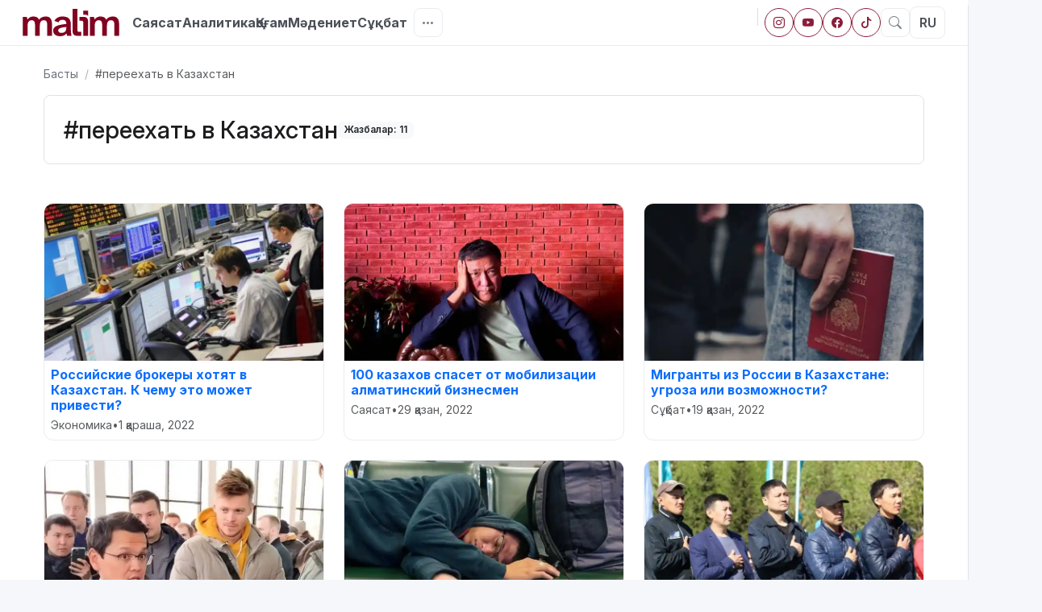

--- FILE ---
content_type: text/html; charset=UTF-8
request_url: https://malim.kz/tag/pereexat-v-kazaxstan
body_size: 19873
content:
<!doctype html>
<html lang="kk" prefix="og: https://ogp.me/ns# article: https://ogp.me/ns/article#">
<head>
        <title>переехать в Казахстан | Malim.kz</title>
        <link rel="canonical" href="https://malim.kz/tag/pereexat-v-kazaxstan">
    <meta charset="utf-8">
    <meta http-equiv="X-UA-Compatible" content="IE=edge">
    <meta name="viewport" content="width=device-width, initial-scale=1">
    <meta name="robots" content="index, follow">
    <meta name="csrf-token" content="kN6U3KoI7stvu9ICm36VYKWmaacRWYbpjgtegqaX">
        <link rel="alternate" type="application/rss+xml" title="#переехать в Казахстан RSS" href="https://malim.kz/rss/tag/pereexat-v-kazaxstan.xml" />
        <meta name="description" content="Жаңалықтар: переехать в Казахстан">


    
    <meta property="og:type" content="website">
    <meta property="og:title" content="переехать в Казахстан | Malim.kz">
    <meta property="og:description" content="Жаңалықтар: переехать в Казахстан">
    <meta property="og:image" content="https://malim.kz/images/og-category.jpg">
    <meta property="og:url" content="https://malim.kz/tag/pereexat-v-kazaxstan">
    <meta property="og:site_name" content="Malim.kz">

    
    <meta name="twitter:card" content="summary_large_image">
    <meta name="twitter:title" content="переехать в Казахстан | Malim.kz">
    <meta name="twitter:description" content="Жаңалықтар: переехать в Казахстан">
    <meta name="twitter:image" content="https://malim.kz/images/og-category.jpg">
    <link rel="apple-touch-icon" sizes="57x57" href="https://malim.kz/favicon/apple-icon-57x57.png">
    <link rel="apple-touch-icon" sizes="60x60" href="https://malim.kz/favicon/apple-icon-60x60.png">
    <link rel="apple-touch-icon" sizes="72x72" href="https://malim.kz/favicon/apple-icon-72x72.png">
    <link rel="apple-touch-icon" sizes="76x76" href="https://malim.kz/favicon/apple-icon-76x76.png">
    <link rel="apple-touch-icon" sizes="114x114" href="https://malim.kz/favicon/apple-icon-114x114.png">
    <link rel="apple-touch-icon" sizes="120x120" href="https://malim.kz/favicon/apple-icon-120x120.png">
    <link rel="apple-touch-icon" sizes="144x144" href="https://malim.kz/favicon/apple-icon-144x144.png">
    <link rel="apple-touch-icon" sizes="152x152" href="https://malim.kz/favicon/apple-icon-152x152.png">
    <link rel="apple-touch-icon" sizes="180x180" href="https://malim.kz/favicon/apple-icon-180x180.png">
    <link rel="icon" type="image/png" sizes="192x192"  href="https://malim.kz/favicon/android-icon-192x192.png">
    <link rel="icon" type="image/png" sizes="32x32" href="https://malim.kz/favicon/favicon-32x32.png">
    <link rel="icon" type="image/png" sizes="96x96" href="https://malim.kz/favicon/favicon-96x96.png">
    <link rel="icon" type="image/png" sizes="16x16" href="https://malim.kz/favicon/favicon-16x16.png">
    <link rel="manifest" href="https://malim.kz/favicon/manifest.json">
    <meta name="msapplication-TileColor" content="#8b1d3b">
    <meta name="msapplication-TileImage" content="https://malim.kz/favicon/ms-icon-144x144.png">
    <meta name="theme-color" content="#8b1d3b">
        <link rel="preconnect" href="https://cdn.jsdelivr.net">
    <link rel="preconnect" href="https://mc.webvisor.org">
    <link rel="preconnect" href="https://mc.yandex.ru">
    <link rel="preconnect" href="https://www.googletagmanager.com">
    <link rel="preconnect" href="https://www.youtube.com">
    <link rel="preconnect" href="https://platform.twitter.com">
    <link rel="preconnect" href="https://avatars.mds.yandex.net" crossorigin>
    <link rel="preconnect" href="https://pagead2.googlesyndication.com">
    <link rel="preconnect" href="https://fonts.googleapis.com">
    <link rel="preconnect" href="https://fonts.gstatic.com" crossorigin>

    <link href="https://fonts.googleapis.com/css2?family=Inter:ital,opsz,wght@0,14..32,100..900;1,14..32,100..900&display=swap" rel="stylesheet">

    <meta name="google-site-verification" content="YLAWzNT6ZMj-ECA1ChXABwY9QEMOoqEbidkJKXHu1Bc" />
    <meta name="yandex-verification" content="91f2f543e250a165" />
	
	<!-- Google tag (gtag.js) -->
	<script async src="https://www.googletagmanager.com/gtag/js?id=G-0X5LHG9S1H"></script>
	<script>
	  window.dataLayer = window.dataLayer || [];
	  function gtag(){dataLayer.push(arguments);}
	  gtag('js', new Date());

	  gtag('config', 'G-0X5LHG9S1H');
	</script>

    <link href="https://cdn.jsdelivr.net/npm/bootstrap@5.3.3/dist/css/bootstrap.min.css" rel="stylesheet">
    <link href="https://cdn.jsdelivr.net/npm/bootstrap-icons@1.11.3/font/bootstrap-icons.css" rel="stylesheet">
    <link rel="stylesheet" href="https://malim.kz/assets/css/main-new.css">

    	
	<style>
	
		/* Десктопта әдемі crop болып тұрсын десең – қашанғыдай */
		.ar-card-thumb img {
			width: 100%;
			height: 100%;
			object-fit: cover;
		}

		/* Мобильде суретті толық көрсетеміз */
		@media (max-width: 575.98px) {
			.ar-card-thumb img {
				object-fit: contain;   /* толық көрінеді, қажет болса cover-дан contain-ге ауыстық */
			}
		}

	
	</style>

</head>
<body>

<div class="page-wrap">
    <!-- Header -->
    <div class="topbar px-3 py-2">
        <div class="container-fluid">
            <div class="d-flex align-items-center justify-content-between">
                <!-- Logo -->
                <div class="logo">
                    <a href="https://malim.kz"><svg width="120" height="34" viewBox="0 0 137 39" fill="none" xmlns="http://www.w3.org/2000/svg">
                        <path d="M52.6675 38.993C50.934 38.993 49.3474 38.6776 47.9075 38.0468C46.4677 37.416 45.3145 36.5224 44.4477 35.366C43.581 34.2095 43.1476 32.8218 43.1476 31.1958C43.1476 29.0651 43.9141 27.3515 45.4434 26.0514C46.9727 24.7513 49.1432 23.749 51.9476 23.0447C54.752 22.3403 58.0542 21.8251 61.8543 21.5027V20.7984C61.8543 19.1373 61.3923 17.8547 60.4718 16.9541C59.5478 16.0535 58.1653 15.6014 56.3207 15.6014C54.9562 15.6014 53.7921 15.9098 52.8323 16.5231C51.8724 17.1363 51.2456 18.0404 50.9519 19.2319L44.9742 17.2274C45.8231 15.314 47.2521 13.7791 49.265 12.6227C51.2743 11.4663 53.6847 10.8915 56.4891 10.8915C60.4002 10.8915 63.3443 11.7571 65.3177 13.4918C67.2912 15.2264 68.2797 18.0404 68.2797 21.9408V28.0068C68.2797 29.3069 68.3263 30.5965 68.4194 31.8791C68.5125 33.1617 68.6307 34.3532 68.7776 35.4536C68.9244 36.554 69.0928 37.5212 69.2754 38.3517H63.0219L61.9689 34.9384C61.0449 36.3122 59.8092 37.3319 58.2584 37.9978C56.7076 38.6671 54.8451 39 52.6675 39V38.993ZM54.9382 34.2271C56.2312 34.2271 57.3916 34.0203 58.4267 33.6033C59.4582 33.1898 60.2892 32.4749 60.9159 31.4656C61.5427 30.4564 61.8579 29.0651 61.8579 27.2954V25.8341C58.2047 26.125 55.3716 26.6366 53.3623 27.376C51.3495 28.1155 50.3466 29.2614 50.3466 30.8138C50.3466 31.8266 50.7621 32.6466 51.593 33.2774C52.424 33.9082 53.5378 34.2236 54.9418 34.2236L54.9382 34.2271Z" fill="#810220"></path>
                        <path d="M95.4856 38.3447V11.4803H101.13L102.291 15.272C102.735 14.515 103.333 13.8002 104.089 13.1343C104.844 12.465 105.768 11.9253 106.857 11.5083C107.946 11.0948 109.171 10.8845 110.539 10.8845C112.677 10.8845 114.404 11.2735 115.715 12.048C117.025 12.8259 117.975 13.9544 118.565 15.4332C119.672 13.8808 121.03 12.7348 122.634 11.9954C124.239 11.256 126.001 10.8845 127.921 10.8845C130.17 10.8845 131.961 11.3191 133.289 12.1846C134.618 13.0502 135.567 14.2873 136.14 15.8958C136.713 17.5043 137 19.4422 137 21.7165V38.3447H130.245V23.4512C130.245 22.151 130.145 20.9526 129.941 19.8487C129.736 18.7483 129.285 17.8652 128.583 17.1959C127.881 16.5265 126.775 16.1936 125.263 16.1936C123.454 16.1936 122.072 16.8419 121.112 18.1421C120.152 19.4422 119.672 21.3906 119.672 23.9908V38.3412H112.864V23.4477C112.864 22.1475 112.763 20.949 112.559 19.8452C112.355 18.7448 111.914 17.8617 111.23 17.1924C110.546 16.523 109.468 16.1901 107.993 16.1901C106.775 16.1901 105.733 16.488 104.866 17.0837C103.999 17.6795 103.351 18.5661 102.928 19.7365C102.502 20.9105 102.291 22.3648 102.291 24.096V38.3412H95.482L95.4856 38.3447Z" fill="#810220"></path>
                        <path d="M0 38.3447V11.4803H5.64461L6.80505 15.272C7.24917 14.515 7.8473 13.8002 8.60302 13.1343C9.35874 12.465 10.2828 11.9253 11.3716 11.5083C12.4604 11.0948 13.6853 10.8845 15.0535 10.8845C17.1917 10.8845 18.918 11.2735 20.2289 12.048C21.5398 12.8259 22.4889 13.9544 23.0799 15.4332C24.1866 13.8808 25.544 12.7348 27.1486 11.9954C28.7531 11.256 30.5153 10.8845 32.435 10.8845C34.6843 10.8845 36.4751 11.3191 37.8039 12.1846C39.1326 13.0502 40.0818 14.2873 40.6548 15.8958C41.2279 17.5043 41.5144 19.4422 41.5144 21.7165V38.3447H34.7595V23.4512C34.7595 22.151 34.6592 20.9526 34.455 19.8487C34.2509 18.7483 33.7996 17.8652 33.0976 17.1959C32.3956 16.5265 31.2889 16.1936 29.7775 16.1936C27.9688 16.1936 26.5863 16.8419 25.6264 18.1421C24.6665 19.4422 24.1866 21.3906 24.1866 23.9908V38.3412H17.378V23.4477C17.378 22.1475 17.2777 20.949 17.0735 19.8452C16.8694 18.7448 16.4288 17.8617 15.7447 17.1924C15.0607 16.523 13.9826 16.1901 12.507 16.1901C11.2892 16.1901 10.247 16.488 9.38023 17.0837C8.51348 17.6795 7.86521 18.5661 7.44258 19.7365C7.01637 20.9105 6.80505 22.3648 6.80505 24.096V38.3412H0V38.3447Z" fill="#810220"></path>
                        <path d="M77.66 30.6491V0H70.905V32.8183C70.905 35.8706 73.4337 38.3412 76.5497 38.3412H83.2473V32.8183H79.8734C78.6485 32.8183 77.6564 31.8476 77.6564 30.6491H77.66Z" fill="#810220"></path>
                        <path d="M86.0552 19.1758V38.3447H92.8102V17.0067C92.8102 13.9544 90.2815 11.4838 87.1655 11.4838H80.4679V17.0067H83.8418C85.0667 17.0067 86.0588 17.9774 86.0588 19.1758H86.0552Z" fill="#810220"></path>
                        <path d="M92.8066 2.60023V10.2327C92.0616 9.15338 90.8188 8.43148 89.3969 8.38242C89.3467 8.37891 89.293 8.37891 89.2429 8.37891H86.0553V2.60023H92.8066Z" fill="#810220"></path>
                    </svg></a>
                </div>

                <!-- DESKTOP: Басты мәзір (тек lg+) -->
                <nav class="topnav d-none d-lg-flex align-items-center flex-grow-1 px-3" aria-label="Басты мәзір">
                    <div class="cat-main d-flex align-items-center gap-3 flex-wrap"></div>

                    <!-- Үш нүкте (қалған санаттар) -->
                    <div class="dropdown ms-2" id="moreDropWrap">
                        <button id="moreCatsBtn" class="btn icon-btn" data-bs-toggle="dropdown" data-bs-display="static" data-bs-auto-close="outside" aria-label="Тағы" aria-expanded="false">
                            <i class="bi bi-three-dots"></i>
                        </button>
                        <ul class="dropdown-menu dropdown-menu-end shadow-sm cat-more" aria-labelledby="moreCatsBtn"></ul>
                    </div>
                </nav>

                <!-- Оң жақ блок: соц + іздеу + тіл -->
                <div class="d-flex align-items-center gap-1">
                    <!-- DESKTOP соц -->
                    <div class="d-none d-md-flex align-items-center">
                        <span class="vr d-none d-lg-inline mx-2" style="opacity:.15;height:22px"></span>
                        <div class="header-soc d-flex gap-2">
                            <a href="https://www.instagram.com/malim.kz" class="btn btn-sm p-0 rounded-circle soc-btn" aria-label="Instagram"><i class="bi bi-instagram"></i></a>
                            <a href="https://www.youtube.com/@Malim-Media" class="btn btn-sm p-0 rounded-circle soc-btn" aria-label="YouTube"><i class="bi bi-youtube"></i></a>
                            <a href="https://www.facebook.com/MalimMedia" class="btn btn-sm p-0 rounded-circle soc-btn" aria-label="Facebook"><i class="bi bi-facebook"></i></a>
							<a href="https://www.tiktok.com/@malimkz" class="btn btn-sm p-0 rounded-circle soc-btn" aria-label="tiktok"><i class="bi bi-tiktok"></i></a>
                        </div>
                    </div>

                    <!-- DESKTOP іздеу (иконка modal ашады) -->
                    <button class="btn icon-btn d-none d-md-inline-flex" data-bs-toggle="modal" data-bs-target="#searchModal" aria-label="Іздеу">
                        <i class="bi bi-search"></i>
                    </button>

                    <!-- MOBILE соц -->
                    <div class="soc-m d-flex d-md-none gap-1">
                        <a href="https://www.instagram.com/malim.kz" class="btn p-0 d-inline-flex align-items-center justify-content-center rounded-circle"
                           style="width:32px;height:32px;border:1px solid var(--brand);color:var(--brand);background:#fff"
                           aria-label="Instagram"><i class="bi bi-instagram"></i></a>
                        <a href="https://www.youtube.com/@Malim-Media" class="btn p-0 d-inline-flex align-items-center justify-content-center rounded-circle"
                           style="width:32px;height:32px;border:1px solid var(--brand);color:var(--brand);background:#fff"
                           aria-label="YouTube"><i class="bi bi-youtube"></i></a>
                        <a href="https://www.facebook.com/MalimMedia" class="btn p-0 d-inline-flex align-items-center justify-content-center rounded-circle"
                           style="width:32px;height:32px;border:1px solid var(--brand);color:var(--brand);background:#fff"
                           aria-label="Facebook"><i class="bi bi-facebook"></i></a>
						   <a href="https://www.tiktok.com/@malimkz" class="btn p-0 d-inline-flex align-items-center justify-content-center rounded-circle"
                           style="width:32px;height:32px;border:1px solid var(--brand);color:var(--brand);background:#fff"
                           aria-label="Facebook"><i class="bi bi-tiktok"></i></a>
                    </div>

                    <!-- Тіл батырмасы -->
					
                    <!--button class="lang-btn">RU</button-->
					<a href="https://ru.malim.kz" class="lang-btn">RU</a>
                </div>
            </div>
        </div>
    </div>

    <!-- Барлық санаттардың «қоймасы» (көрінбейді) -->
    <div class="d-none" id="allCats">
                <a href="https://malim.kz/category/politics"  class="cat-link">Саясат</a>
                <a href="https://malim.kz/category/analytics"  class="cat-link">Аналитика</a>
                <a href="https://malim.kz/category/opinion"  class="cat-link">Қоғам</a>
                <a href="https://malim.kz/category/culture"  class="cat-link">Мәдениет</a>
                <a href="https://malim.kz/category/society"  class="cat-link">Сұқбат</a>
                <a href="https://malim.kz/category/sports"  class="cat-link">Спорт</a>
                <a href="https://malim.kz/category/abay-175"  class="cat-link">Абай-175</a>
                <a href="https://malim.kz/category/ulttyq-sport"  class="cat-link">Ұлттық спорт</a>
                <a href="https://malim.kz/category/ekonomika"  class="cat-link">Экономика</a>
                <a href="https://malim.kz/category/malim-podcast"  class="cat-link">Malim podcast</a>
                <a href="https://malim.kz/category/inclusive-society"  class="cat-link">Inclusive society</a>
                <a href="https://malim.kz/category/alem"  class="cat-link">Әлем</a>
                <a href="https://malim.kz/category/kukyk"  class="cat-link">Құқық</a>
                <a href="https://malim.kz/category/densaulyk"  class="cat-link">Денсаулық</a>
                <a href="https://malim.kz/category/tulga-tanym"  class="cat-link">Тұлға-таным</a>
                <a href="https://malim.kz/category/films"  class="cat-link">кино</a>
                <a href="https://malim.kz/category/bilim-gilim"  class="cat-link">Білім-ғылым</a>
                <a href="https://malim.kz/category/show-business"  class="cat-link">Шоу-бизнес</a>
                <a href="https://malim.kz/category/adebiet"  class="cat-link">Әдебиет</a>
                <a href="https://malim.kz/category/okiga"  class="cat-link">Оқиға</a>
                <a href="https://malim.kz/category/ecology"  class="cat-link">Экология</a>
                <a href="https://malim.kz/category/hikayalar"  class="cat-link">Хикаялар</a>
                <a href="https://malim.kz/category/malimet"  class="cat-link">MALIMet</a>
            </div>

    
        <div class="container px-3 px-md-4">
        <!-- ======= TAG HEADER ======= -->
        <section class="py-3 py-md-4">
            <!-- Breadcrumb -->
            <nav class="small mb-2 mb-md-3" aria-label="breadcrumb">
                <ol class="breadcrumb m-0">
                    <li class="breadcrumb-item"><a href="https://malim.kz">Басты</a></li>
                    <li class="breadcrumb-item active" aria-current="page">#переехать в Казахстан</li>
                </ol>
            </nav>

            <div class="p-3 p-md-4 rounded-3 border" style="border-color:var(--line); background:#fff">
                <div class="d-flex flex-wrap align-items-center gap-2 gap-md-3">
                    <h1 class="m-0 article-title" style="font-size:clamp(22px,1.1vw + 20px,30px)">#переехать в Казахстан</h1>
                    <span class="badge bg-light text-dark fw-semibold ms-0">
                    Жазбалар: 11
                </span>
                </div>

                            </div>
        </section>

        <!-- ======= TAG ARTICLES GRID ======= -->
        <section class="mt-3 mt-md-4">
            <div class="row g-3 g-md-4 row-cols-1 row-cols-md-2 row-cols-lg-3">
                                    <div class="col">
                        <article class="news-card h-100">
                            <a href="https://malim.kz/article/rossiiskie-brokery-xotyat-v-kazaxstan-k-cemu-eto-mozet-privesti-18672" class="d-block">
                                <div class="ratio ratio-16x9">
                                                                            <picture>
                                            <source srcset="https://malim.kz/uploads/cache/720x405/resized-images/2025/10/176070077122830942.webp 720w" type="image/webp">
                                            <img
                                                src="https://malim.kz/uploads/cache/720x405/resized-images/2025/10/176070077122830942.jpg"
                                                width="720" height="405"
                                                alt="Российские брокеры хотят в Казахстан. К чему это может привести?"
                                                class="w-100 h-100 object-fit-cover"
                                                loading="lazy" decoding="async">
                                        </picture>
                                                                    </div>

                                <div class="p-2">
                                    <h3 class="fs-6 fw-bold m-0">Российские брокеры хотят в Казахстан. К чему это может привести?</h3>
                                    <div class="small text-muted mt-1 d-flex align-items-center gap-2">
                                                                                    <span>Экономика</span>
                                            <span>•</span>
                                                                                <time datetime="2022-11-01">
                                            1 қараша, 2022
                                        </time>
                                    </div>
                                </div>
                            </a>
                        </article>
                    </div>
                                    <div class="col">
                        <article class="news-card h-100">
                            <a href="https://malim.kz/article/100-kazaxov-spaset-ot-mobilizacii-almatinskii-biznesmen-18666" class="d-block">
                                <div class="ratio ratio-16x9">
                                                                            <picture>
                                            <source srcset="https://malim.kz/uploads/cache/720x405/resized-images/2025/10/176070075030513709.webp 720w" type="image/webp">
                                            <img
                                                src="https://malim.kz/uploads/cache/720x405/resized-images/2025/10/176070075030513709.jpg"
                                                width="720" height="405"
                                                alt="100 казахов спасет от мобилизации алматинский бизнесмен"
                                                class="w-100 h-100 object-fit-cover"
                                                loading="lazy" decoding="async">
                                        </picture>
                                                                    </div>

                                <div class="p-2">
                                    <h3 class="fs-6 fw-bold m-0">100 казахов спасет от мобилизации алматинский бизнесмен</h3>
                                    <div class="small text-muted mt-1 d-flex align-items-center gap-2">
                                                                                    <span>Саясат</span>
                                            <span>•</span>
                                                                                <time datetime="2022-10-29">
                                            29 қазан, 2022
                                        </time>
                                    </div>
                                </div>
                            </a>
                        </article>
                    </div>
                                    <div class="col">
                        <article class="news-card h-100">
                            <a href="https://malim.kz/article/migranty-iz-rossii-v-kazaxstane-ugroza-ili-vozmoznosti-18645" class="d-block">
                                <div class="ratio ratio-16x9">
                                                                            <picture>
                                            <source srcset="https://malim.kz/uploads/cache/720x405/resized-images/2025/10/17607006891209203.webp 720w" type="image/webp">
                                            <img
                                                src="https://malim.kz/uploads/cache/720x405/resized-images/2025/10/17607006891209203.jpg"
                                                width="720" height="405"
                                                alt="Мигранты из России в Казахстане: угроза или возможности?"
                                                class="w-100 h-100 object-fit-cover"
                                                loading="lazy" decoding="async">
                                        </picture>
                                                                    </div>

                                <div class="p-2">
                                    <h3 class="fs-6 fw-bold m-0">Мигранты из России в Казахстане: угроза или возможности?</h3>
                                    <div class="small text-muted mt-1 d-flex align-items-center gap-2">
                                                                                    <span>Сұқбат</span>
                                            <span>•</span>
                                                                                <time datetime="2022-10-19">
                                            19 қазан, 2022
                                        </time>
                                    </div>
                                </div>
                            </a>
                        </article>
                    </div>
                                    <div class="col">
                        <article class="news-card h-100">
                            <a href="https://malim.kz/article/ugrozaet-li-bezopasnosti-kazaxstana-vydaca-iin-rossiyanam-18584" class="d-block">
                                <div class="ratio ratio-16x9">
                                                                            <picture>
                                            <source srcset="https://malim.kz/uploads/cache/720x405/resized-images/2025/10/176070053532013883.webp 720w" type="image/webp">
                                            <img
                                                src="https://malim.kz/uploads/cache/720x405/resized-images/2025/10/176070053532013883.jpg"
                                                width="720" height="405"
                                                alt="Угрожает ли безопасности Казахстана выдача ИИН россиянам?"
                                                class="w-100 h-100 object-fit-cover"
                                                loading="lazy" decoding="async">
                                        </picture>
                                                                    </div>

                                <div class="p-2">
                                    <h3 class="fs-6 fw-bold m-0">Угрожает ли безопасности Казахстана выдача ИИН россиянам?</h3>
                                    <div class="small text-muted mt-1 d-flex align-items-center gap-2">
                                                                                    <span>Сұқбат</span>
                                            <span>•</span>
                                                                                <time datetime="2022-10-04">
                                            4 қазан, 2022
                                        </time>
                                    </div>
                                </div>
                            </a>
                        </article>
                    </div>
                                    <div class="col">
                        <article class="news-card h-100">
                            <a href="https://malim.kz/article/migranty-i-zilishhnyi-vopros-mozno-li-stabilizirovat-rynok-arendy-18569" class="d-block">
                                <div class="ratio ratio-16x9">
                                                                            <picture>
                                            <source srcset="https://malim.kz/uploads/cache/720x405/resized-images/2025/10/176070050440106359.webp 720w" type="image/webp">
                                            <img
                                                src="https://malim.kz/uploads/cache/720x405/resized-images/2025/10/176070050440106359.jpg"
                                                width="720" height="405"
                                                alt="Мигранты и жилищный вопрос: можно ли стабилизировать рынок аренды?"
                                                class="w-100 h-100 object-fit-cover"
                                                loading="lazy" decoding="async">
                                        </picture>
                                                                    </div>

                                <div class="p-2">
                                    <h3 class="fs-6 fw-bold m-0">Мигранты и жилищный вопрос: можно ли стабилизировать рынок аренды?</h3>
                                    <div class="small text-muted mt-1 d-flex align-items-center gap-2">
                                                                                    <span>Экономика</span>
                                            <span>•</span>
                                                                                <time datetime="2022-09-28">
                                            28 қыркүйек, 2022
                                        </time>
                                    </div>
                                </div>
                            </a>
                        </article>
                    </div>
                                    <div class="col">
                        <article class="news-card h-100">
                            <a href="https://malim.kz/article/migraciya-rossiyan-i-cto-cuvstvuet-seicas-obycnyi-kazaxstanec-18565" class="d-block">
                                <div class="ratio ratio-16x9">
                                                                            <picture>
                                            <source srcset="https://malim.kz/uploads/cache/720x405/resized-images/2025/10/176070049312986195.webp 720w" type="image/webp">
                                            <img
                                                src="https://malim.kz/uploads/cache/720x405/resized-images/2025/10/176070049312986195.jpg"
                                                width="720" height="405"
                                                alt="Миграция россиян и что чувствует сейчас обычный казахстанец"
                                                class="w-100 h-100 object-fit-cover"
                                                loading="lazy" decoding="async">
                                        </picture>
                                                                    </div>

                                <div class="p-2">
                                    <h3 class="fs-6 fw-bold m-0">Миграция россиян и что чувствует сейчас обычный казахстанец</h3>
                                    <div class="small text-muted mt-1 d-flex align-items-center gap-2">
                                                                                    <span>Қоғам</span>
                                            <span>•</span>
                                                                                <time datetime="2022-09-28">
                                            28 қыркүйек, 2022
                                        </time>
                                    </div>
                                </div>
                            </a>
                        </article>
                    </div>
                                    <div class="col">
                        <article class="news-card h-100">
                            <a href="https://malim.kz/article/vice-premer-zumangarin-my-ne-budem-za-kazdym-grazdaninom-xodit-18562" class="d-block">
                                <div class="ratio ratio-16x9">
                                                                            <picture>
                                            <source srcset="https://malim.kz/uploads/cache/720x405/resized-images/2025/10/176070048648788638.webp 720w" type="image/webp">
                                            <img
                                                src="https://malim.kz/uploads/cache/720x405/resized-images/2025/10/176070048648788638.jpg"
                                                width="720" height="405"
                                                alt="Вице-премьер Жумангарин: Мы не будем за каждым гражданином ходить"
                                                class="w-100 h-100 object-fit-cover"
                                                loading="lazy" decoding="async">
                                        </picture>
                                                                    </div>

                                <div class="p-2">
                                    <h3 class="fs-6 fw-bold m-0">Вице-премьер Жумангарин: Мы не будем за каждым гражданином ходить</h3>
                                    <div class="small text-muted mt-1 d-flex align-items-center gap-2">
                                                                                    <span>Саясат</span>
                                            <span>•</span>
                                                                                <time datetime="2022-09-27">
                                            27 қыркүйек, 2022
                                        </time>
                                    </div>
                                </div>
                            </a>
                        </article>
                    </div>
                                    <div class="col">
                        <article class="news-card h-100">
                            <a href="https://malim.kz/article/tokaev-o-migracii-rossiyan-u-nas-net-ni-krizisa-ni-paniki-18560" class="d-block">
                                <div class="ratio ratio-16x9">
                                                                            <picture>
                                            <source srcset="https://malim.kz/uploads/cache/720x405/resized-images/2025/10/176070047926688344.webp 720w" type="image/webp">
                                            <img
                                                src="https://malim.kz/uploads/cache/720x405/resized-images/2025/10/176070047926688344.jpg"
                                                width="720" height="405"
                                                alt="Токаев о миграции россиян: У нас нет ни кризиса, ни паники"
                                                class="w-100 h-100 object-fit-cover"
                                                loading="lazy" decoding="async">
                                        </picture>
                                                                    </div>

                                <div class="p-2">
                                    <h3 class="fs-6 fw-bold m-0">Токаев о миграции россиян: У нас нет ни кризиса, ни паники</h3>
                                    <div class="small text-muted mt-1 d-flex align-items-center gap-2">
                                                                                    <span>Саясат</span>
                                            <span>•</span>
                                                                                <time datetime="2022-09-27">
                                            27 қыркүйек, 2022
                                        </time>
                                    </div>
                                </div>
                            </a>
                        </article>
                    </div>
                                    <div class="col">
                        <article class="news-card h-100">
                            <a href="https://malim.kz/article/kazaxstan-prodolzaet-prinimat-rossiyan-cto-skazet-pravitelstvo-18555" class="d-block">
                                <div class="ratio ratio-16x9">
                                                                            <picture>
                                            <source srcset="https://malim.kz/uploads/cache/720x405/resized-images/2025/10/176070046527751475.webp 720w" type="image/webp">
                                            <img
                                                src="https://malim.kz/uploads/cache/720x405/resized-images/2025/10/176070046527751475.jpg"
                                                width="720" height="405"
                                                alt="Казахстан продолжает принимать россиян. Что скажет правительство?"
                                                class="w-100 h-100 object-fit-cover"
                                                loading="lazy" decoding="async">
                                        </picture>
                                                                    </div>

                                <div class="p-2">
                                    <h3 class="fs-6 fw-bold m-0">Казахстан продолжает принимать россиян. Что скажет правительство?</h3>
                                    <div class="small text-muted mt-1 d-flex align-items-center gap-2">
                                                                                    <span>Саясат</span>
                                            <span>•</span>
                                                                                <time datetime="2022-09-26">
                                            26 қыркүйек, 2022
                                        </time>
                                    </div>
                                </div>
                            </a>
                        </article>
                    </div>
                                    <div class="col">
                        <article class="news-card h-100">
                            <a href="https://malim.kz/article/20-tysyac-rossiyan-vexali-i-ostalis-v-kazaxstane-v-etom-godu-18546" class="d-block">
                                <div class="ratio ratio-16x9">
                                                                            <picture>
                                            <source srcset="https://malim.kz/uploads/cache/720x405/resized-images/2025/10/176070045030378617.webp 720w" type="image/webp">
                                            <img
                                                src="https://malim.kz/uploads/cache/720x405/resized-images/2025/10/176070045030378617.jpg"
                                                width="720" height="405"
                                                alt="20 тысяч россиян въехали и остались в Казахстане в этом году"
                                                class="w-100 h-100 object-fit-cover"
                                                loading="lazy" decoding="async">
                                        </picture>
                                                                    </div>

                                <div class="p-2">
                                    <h3 class="fs-6 fw-bold m-0">20 тысяч россиян въехали и остались в Казахстане в этом году</h3>
                                    <div class="small text-muted mt-1 d-flex align-items-center gap-2">
                                                                                    <span>Саясат</span>
                                            <span>•</span>
                                                                                <time datetime="2022-09-23">
                                            23 қыркүйек, 2022
                                        </time>
                                    </div>
                                </div>
                            </a>
                        </article>
                    </div>
                                    <div class="col">
                        <article class="news-card h-100">
                            <a href="https://malim.kz/article/kazaxstan-otkryt-dlya-rossiyan-no-imperskost-lucse-ostavit-doma-18543" class="d-block">
                                <div class="ratio ratio-16x9">
                                                                            <picture>
                                            <source srcset="https://malim.kz/uploads/cache/720x405/resized-images/2025/10/176070044228050905.webp 720w" type="image/webp">
                                            <img
                                                src="https://malim.kz/uploads/cache/720x405/resized-images/2025/10/176070044228050905.jpg"
                                                width="720" height="405"
                                                alt="Казахстан открыт для россиян, но имперскость лучше оставить дома"
                                                class="w-100 h-100 object-fit-cover"
                                                loading="lazy" decoding="async">
                                        </picture>
                                                                    </div>

                                <div class="p-2">
                                    <h3 class="fs-6 fw-bold m-0">Казахстан открыт для россиян, но имперскость лучше оставить дома</h3>
                                    <div class="small text-muted mt-1 d-flex align-items-center gap-2">
                                                                                    <span>Саясат</span>
                                            <span>•</span>
                                                                                <time datetime="2022-09-22">
                                            22 қыркүйек, 2022
                                        </time>
                                    </div>
                                </div>
                            </a>
                        </article>
                    </div>
                            </div>

                    </section>

        <div class="py-3"></div>
    </div>

</div><!-- /.page-wrap -->

<!-- ========================================================= -->
<!--         FULL-WIDTH / WIDE ZONE (Бейне және ары қарай)     -->
<!-- ========================================================= -->
<div class="wide-zone">
    </div><!-- /.wide-zone -->

<!-- Bottom nav (mobile, fixed) -->
<nav class="bottom-nav" role="navigation" aria-label="Төменгі навигация">
    <div class="inner px-0 d-flex">
        <!-- Home quick panel -->
        <div class="nav-slot" id="slot-home">
            <button class="nav-btn btn-open-slot active" data-bs-toggle="offcanvas" data-bs-target="#homePanel" aria-label="Басты">
                <i class="bi bi-house-door-fill fs-5 d-block"></i>
            </button>
            <button class="nav-btn btn-close-slot text-danger" data-close-target="#homePanel" aria-label="Жабу">
                <i class="bi bi-x-lg fs-4 d-block"></i>
            </button>
        </div>
        <!-- Menu -->
        <div class="nav-slot" id="slot-menu">
            <button class="nav-btn btn-open-slot" data-bs-toggle="offcanvas" data-bs-target="#mainMenu" aria-label="Мәзір">
                <i class="bi bi-grid-3x3-gap fs-5 d-block"></i>
            </button>
            <button class="nav-btn btn-close-slot text-danger" data-close-target="#mainMenu" aria-label="Жабу">
                <i class="bi bi-x-lg fs-4 d-block"></i>
            </button>
        </div>
        <!-- Feed modal -->
        <div class="nav-slot" id="slot-feed">
            <button class="nav-btn btn-open-slot" data-bs-toggle="modal" data-bs-target="#feedModal" aria-label="Лента">
                <i class="bi bi-list fs-5 d-block"></i>
            </button>
            <button class="nav-btn btn-close-slot text-danger" data-close-modal="#feedModal" aria-label="Жабу">
                <i class="bi bi-x-lg fs-4 d-block"></i>
            </button>
        </div>
        <!-- Search panel -->
        <div class="nav-slot" id="slot-search">
            <button class="nav-btn btn-open-slot" data-bs-toggle="offcanvas" data-bs-target="#searchPanel" aria-label="Іздеу">
                <i class="bi bi-search fs-5 d-block"></i>
            </button>
            <button class="nav-btn btn-close-slot text-danger" data-close-target="#searchPanel" aria-label="Жабу">
                <i class="bi bi-x-lg fs-4 d-block"></i>
            </button>
        </div>
    </div>
</nav>

<!-- FOOTER -->
<footer class="site-footer">
    <div class="container-xxl py-4 py-md-5">

        <div class="d-flex flex-column flex-md-row align-items-start align-items-md-center justify-content-between gap-3 mb-4">
            <div class="d-flex align-items-center gap-3">
                <div class="footer-logo">malim</div>
            </div>

            <div class="d-flex align-items-center gap-2">
                <span class="text-light small me-1">Біз әлеуметтік желіде:</span>
                <a href="https://www.instagram.com/malim.kz" class="soc" aria-label="Instagram"><i class="bi bi-instagram"></i></a>
                <a href="https://www.youtube.com/@Malim-Media" class="soc" aria-label="YouTube"><i class="bi bi-youtube"></i></a>
                <a href="https://www.facebook.com/MalimMedia" class="soc" aria-label="Facebook"><i class="bi bi-facebook"></i></a>
				<a href="https://www.tiktok.com/@malimkz" class="soc" aria-label="tiktok"><i class="bi bi-tiktok"></i></a>
            </div>
        </div>

        <hr class="ft-hr">

        <div class="row g-4 g-lg-5">

            <div class="col-md-6 col-lg-4">
                <p class="text-light mb-3 pe-lg-4">
                    Malim — анализге негізделген материалдар, авторлық пікірлер мен эксклюзив контент.
                </p>
            </div>

            <div class="col-6 col-md-3 col-lg-2">
                <h6 class="ft-title">Айдарлар</h6>
                <ul class="list-unstyled m-0 ft-list">
                    <li><a href="#">Саясат</a></li>
                    <li><a href="#">Аналитика</a></li>
                    <li><a href="#">Қоғам</a></li>
                    <li><a href="#">Мәдениет</a></li>
                    <li><a href="#">Сұхбат</a></li>
                    <li><a href="#">Спорт</a></li>
                    <li><a href="#">Бейне</a></li>
                </ul>
            </div>

            <div class="col-6 col-md-3 col-lg-2">
                <h6 class="ft-title">Қызмет</h6>
                <ul class="list-unstyled m-0 ft-list">
                    <li><a href="/page/biz-turaly">Біз туралы</a></li>
                    <li><a href="/page/zarnama">Жарнама</a></li>
                    <li><a href="/page/bailanys">Байланыс</a></li>
                    <li><a href="#">Құпиялылық</a></li>
                    <li><a href="#">Пайдалану ережесі</a></li>
                </ul>
            </div>

            <div class="col-md-6 col-lg-4">
                <h6 class="ft-title">Мобильді қосымшалар</h6>
                <div class="d-flex flex-wrap gap-2 mb-3">
                    <a href="#" class="store-badge" aria-label="Жүктеу: App Store">
                        <svg viewBox="0 0 135 40" width="135" height="40" role="img">
                            <rect rx="8" ry="8" width="135" height="40" fill="#000"/>
                            <g fill="#fff" transform="translate(12,8)">
                                <path d="M8.2,12.3c-.1-2.7,2.2-4,2.3-4.1-1.3-1.9-3.4-2.1-4.1-2.1-1.7-.2-3.3,1-4.1,1-0.9,0-2.1-1-3.4-1-1.7,0-3.3,1-4.2,2.6-1.8,3.1-.4,7.6,1.3,10.1.9,1.3,1.9,2.7,3.3,2.6,1.3-.1,1.8-.8,3.4-.8s2.1,.8,3.4,.8 2.3-1.2,3.2-2.6c1.1-1.6,1.6-3.1,1.6-3.2-.1,0-3.1-1.2-3.1-4.3z"/>
                                <path d="M6.5,4.1C7.2,3.3,7.7,2.2,7.6,1c-1,.1-2.1,.7-2.8,1.5-.6,.7-1.1,1.8-1,2.8 1.1,.1 2.2-.5 2.7-1.2z"/>
                            </g>
                            <text x="58" y="16" fill="#fff" font-size="8" font-family="system-ui, -apple-system, Segoe UI, Roboto" letter-spacing=".2">Download on the</text>
                            <text x="58" y="31" fill="#fff" font-size="16" font-weight="700" font-family="system-ui, -apple-system, Segoe UI, Roboto">App Store</text>
                        </svg>
                    </a>

                    <a href="#" class="store-badge" aria-label="Жүктеу: Google Play">
                        <svg viewBox="0 0 155 40" width="155" height="40" role="img">
                            <rect rx="8" ry="8" width="155" height="40" fill="#000"/>
                            <g transform="translate(10,8)">
                                <path fill="#34A853" d="M0 2l14.5 14.5L0 31z"/>
                                <path fill="#FBBC05" d="M14.5 16.5l6.5 6.4 8.3-4.8-5.1-5.1z"/>
                                <path fill="#EA4335" d="M21 9.9l8.3-4.8L14.5 0z"/>
                                <path fill="#4285F4" d="M0 2v29l14.5-14.5z"/>
                            </g>
                            <text x="48" y="16" fill="#fff" font-size="8" font-family="system-ui, -apple-system, Segoe UI, Roboto" letter-spacing=".2">Get it on</text>
                            <text x="48" y="31" fill="#fff" font-size="16" font-weight="700" font-family="system-ui, -apple-system, Segoe UI, Roboto">Google Play</text>
                        </svg>
                    </a>
                </div>
                <div class="d-flex align-items-center gap-2 small text-secondary">
                    <i class="bi bi-shield-check"></i> Қауіпсіз орнату, жарнамасыз хабарламалар.
                </div>
                <div class="my-2">
                    <!--LiveInternet counter--><a href="https://www.liveinternet.ru/click"
                    target="_blank"><img id="licnt3920" width="31" height="31" style="border:0" 
                    title="LiveInternet"
                    src="[data-uri]"
                    alt=""/></a><script>(function(d,s){d.getElementById("licnt3920").src=
                    "https://counter.yadro.ru/hit?t50.6;r"+escape(d.referrer)+
                    ((typeof(s)=="undefined")?"":";s"+s.width+"*"+s.height+"*"+
                    (s.colorDepth?s.colorDepth:s.pixelDepth))+";u"+escape(d.URL)+
                    ";h"+escape(d.title.substring(0,150))+";"+Math.random()})
                    (document,screen)</script><!--/LiveInternet-->
					
					
						<!-- ZERO.kz -->
						<span id="_zero_75444">
						  <noscript>
							<a href="https://zero.kz/?s=75444" target="_blank">
							  <img src="https://c.zero.kz/z.png?u=75444" width="88" height="31" alt="ZERO.kz" />
							</a>
						  </noscript>
						</span>

						<script>
						  var _zero_kz_ = _zero_kz_ || [];
						  // siteId
						  _zero_kz_.push(['id', 75444]);
						  // Button color
						  _zero_kz_.push(['type', 1]);
						  // Check url every 200 ms, if it changed - reload button image
						  // _zero_kz_.push(['url_watcher', 200]);

						  (function () {
							var a = document.getElementsByTagName('script')[0],
							s = document.createElement('script');
							// s.type = 'text/javascript';
							s.async = true;
							s.src = (document.location.protocol == 'http:' ? 'http:' : 'https:') +
							  '//c.zero.kz/z.js';
							a.parentNode.insertBefore(s, a);
						  })();
						</script>
						<!-- End ZERO.kz -->
						
						<!-- Yandex.Metrika informer --> <a href="https://metrika.yandex.ru/stat/?id=96579217&amp;from=informer" target="_blank" rel="nofollow">     <img src="https://metrika-informer.com/informer/96579217/3_1_FFFFFFFF_EFEFEFFF_0_pageviews"          style="width:88px; height:31px; border:0;"          alt="Яндекс.Метрика"          title="Яндекс.Метрика: данные за сегодня (просмотры, визиты и уникальные посетители)"         class="ym-advanced-informer" data-cid="96579217" data-lang="ru"/> </a> <!-- /Yandex.Metrika informer -->  <!-- Yandex.Metrika counter --> <script type="text/javascript">     (function(m,e,t,r,i,k,a){         m[i]=m[i]||function(){(m[i].a=m[i].a||[]).push(arguments)};         m[i].l=1*new Date();         for (var j = 0; j < document.scripts.length; j++) {if (document.scripts[j].src === r) { return; }}         k=e.createElement(t),a=e.getElementsByTagName(t)[0],k.async=1,k.src=r,a.parentNode.insertBefore(k,a)     })(window, document,'script','https://mc.webvisor.org/metrika/tag_ww.js', 'ym');      ym(96579217, 'init', {trackHash:true, clickmap:true, accurateTrackBounce:true, trackLinks:true}); </script>  <!-- /Yandex.Metrika counter -->   

                </div>
            </div>
        </div>

        <hr class="ft-hr my-4">

        <div class="d-flex flex-column flex-md-row align-items-start align-items-md-center justify-content-between gap-2 small text-secondary">
            <div>© 2025 <span class="fw-semibold">malim.kz</span> — Барлық құқықтар қорғалған.</div>
            <div class="d-flex flex-wrap gap-3">
                <a href="https://malim.kz/price_kz_malim.pdf" class="ft-mini">Прайс-парақшасы</a>
            </div>
        </div>
    </div>
</footer>

<!-- Offcanvas: Негізгі мәзір -->
<div class="offcanvas offcanvas-start malim-menu"
     tabindex="-1" id="mainMenu"
     data-bs-backdrop="false" data-bs-scroll="true"
     aria-labelledby="mainMenuLabel">
    <div class="offcanvas-header pb-2">
        <button type="button" class="btn-close ms-2" data-bs-dismiss="offcanvas" aria-label="Жабу"></button>
    </div>
    <div class="offcanvas-body pt-0">
        <div class="row row-cols-2 gx-4">
            <div class="col">
                <a href="/category/politics" class="cat-link">Саясат</a>
                <a href="/category/analytics" class="cat-link">Аналитика</a>
                <a href="/category/opinion" class="cat-link">Қоғам</a>
                <a href="/category/culture" class="cat-link">Мәдениет</a>
                <a href="/category/society" class="cat-link">Сұхбат</a>
                <a href="/category/sports" class="cat-link">Спорт</a>
                <a href="/category/abay-175" class="cat-link">Абай-175</a>
                <a href="/category/ekonomika" class="cat-link">Экономика</a>
                <a href="/category/alem" class="cat-link">Әлем</a>
                <a href="/category/kukyk" class="cat-link">Құқық</a>
            </div>
            <div class="col">
                <a href="/category/densaulyk" class="cat-link">Денсаулық</a>
                <a href="/category/tulga-tanym" class="cat-link">Тұлға-таным</a>
                <a href="/category/bilim-gilim" class="cat-link">Білім-ғылым</a>
                <a href="/category/show-business" class="cat-link">Шоу-бизнес</a>
                <a href="/category/adebiet" class="cat-link">Әдебиет</a>
                <a href="/category/okiga" class="cat-link">Оқиға</a>
                <a href="/category/ecology" class="cat-link">Экология</a>
                <a href="/category/hikayalar" class="cat-link">Хикаялар</a>
                <a href="/category/malimet" class="cat-link">MALIMet</a>
            </div>
        </div>

        <div class="divider my-3"></div>

        <div class="row small">
            <div class="col-6 mb-2"><a href="/page/biz-turaly" class="foot-link">Біз туралы</a></div>
            <div class="col-6 mb-2"><a href="/page/zarnama" class="foot-link">Жарнама</a></div>
            <div class="col-12 mb-2"><a href="/page/bailanys" class="foot-link">Байланыс</a></div>
        </div>

        <div class="divider my-3"></div>

        <div class="mb-3">
            <div class="fw-semibold mb-2">Подписаться на новости:</div>
            <div class="input-group subs-input">
                <input type="email" class="form-control" placeholder="Ваш E-mail" aria-label="Email">
                <button class="btn btn-outline-secondary" type="button" aria-label="Жіберу">
                    <i class="bi bi-arrow-right"></i>
                </button>
            </div>
        </div>

        <div class="editor-phone mb-3">
            <div class="fw-semibold">Редакция Malim: <a href="tel:+77172502604">+7 7172 502604</a></div>
        </div>

        <div class="d-flex align-items-center gap-2 mb-2">
			
			
			<a href="https://www.instagram.com/malim.kz" class="social-round" aria-label="Instagram"><i class="bi bi-instagram"></i></a>
                <a href="https://www.youtube.com/@Malim-Media" class="social-round" aria-label="YouTube"><i class="bi bi-youtube"></i></a>
                <a href="https://www.facebook.com/MalimMedia" class="social-round" aria-label="Facebook"><i class="bi bi-facebook"></i></a>
				<a href="https://www.tiktok.com/@malimkz" class="social-round" aria-label="tiktok"><i class="bi bi-tiktok"></i></a>
        </div>

        <div class="small text-secondary mt-2">© 2025 Malim.kz Қоғамдық-саяси сайт!</div>
    </div>
</div>

<!-- Home quick panel (offcanvas-bottom) -->
<div class="offcanvas offcanvas-bottom" tabindex="-1" id="homePanel" data-bs-backdrop="false">
    <div class="offcanvas-header">
        <h6 class="m-0">Жылдам сілтемелер</h6>
        <button class="btn-close" data-bs-dismiss="offcanvas" aria-label="Жабу"></button>
    </div>
    <div class="offcanvas-body small">
        <div class="d-flex gap-2 flex-wrap">
            <a href="/category/politics" class="btn btn-outline-secondary btn-sm">Саясат</a>
            <a href="/category/analytics" class="btn btn-outline-secondary btn-sm">Аналитика</a>
            <a href="/category/opinion"  class="btn btn-outline-secondary btn-sm">Қоғам</a>
            <a href="/category/culture"  class="btn btn-outline-secondary btn-sm">Мәдениет</a>
            <a href="/category/society" class="btn btn-outline-secondary btn-sm">Сұхбат</a>
            <a href="/category/sports"    class="btn btn-outline-secondary btn-sm">Спорт</a>
        </div>
    </div>
</div>

<!-- Search panel (offcanvas-top) -->
<div class="offcanvas offcanvas-top" tabindex="-1" id="searchPanel" data-bs-backdrop="false">
    <div class="offcanvas-header">
        <h6 class="m-0">Іздеу</h6>
        <button class="btn-close" data-bs-dismiss="offcanvas" aria-label="Жабу"></button>
    </div>
    <div class="offcanvas-body">
        <form class="input-group">
            <input type="search" class="form-control form-control-lg" placeholder="Кілт сөз..." autofocus>
            <button class="btn btn-outline-secondary" type="submit"><i class="bi bi-search"></i></button>
        </form>
    </div>
</div>

<!-- Modal: Mobile толықэкран лента -->
<div class="modal fade" id="feedModal" tabindex="-1" aria-labelledby="feedModalLabel" aria-hidden="true">
    <div class="modal-dialog modal-fullscreen-sm-down modal-dialog-scrollable">
        <div class="modal-content">
            <div class="modal-header">
                <h5 id="feedModalLabel" class="mb-0">Жаңалықтар лентасы</h5>
                <button type="button" class="btn-close" data-bs-dismiss="modal" aria-label="Жабу"></button>
            </div>

            <div class="modal-body p-0">
                <div class="modal-feed p-2">
                    <ul class="list-unstyled m-0">
                                                                                    <li class="d-flex gap-3 align-items-start py-2 border-bottom">
                                    <a href="https://malim.kz/article/22-qantarga-arnalgan-aua-raiy-bolzamy-zariialandy"
                                       class="flex-shrink-0 ratio ratio-1x1 rounded overflow-hidden"
                                       style="width:84px;">
                                                                                    <picture>
                                                <source srcset="https://malim.kz/uploads/cache/160x160/resized-images/2026/01/176909762013535474.webp" type="image/webp">
                                                <img src="https://malim.kz/uploads/cache/160x160/resized-images/2026/01/176909762013535474.jpg"
                                                     alt="22 қаңтарға арналған ауа райы болжамы жарияланды"
                                                     width="160" height="160"
                                                     class="w-100 h-100 object-fit-cover"
                                                     loading="lazy" decoding="async">
                                            </picture>
                                                                            </a>

                                    <div class="min-w-0">
                                        <a href="https://malim.kz/article/22-qantarga-arnalgan-aua-raiy-bolzamy-zariialandy"
                                           class="text-reset fw-semibold lh-sm d-block">
                                            22 қаңтарға арналған ауа райы болжамы жарияланды
                                        </a>
                                        <div class="text-muted small mt-1">
                                             Экология •                                             Бүгін, 21:10
                                        </div>
                                    </div>
                                </li>
                                                            <li class="d-flex gap-3 align-items-start py-2 border-bottom">
                                    <a href="https://malim.kz/article/tramp-zelenskiimen-kezdesuden-keiin-sogys-toqtauy-tiis"
                                       class="flex-shrink-0 ratio ratio-1x1 rounded overflow-hidden"
                                       style="width:84px;">
                                                                                    <picture>
                                                <source srcset="https://malim.kz/uploads/cache/160x160/resized-images/2026/01/176909746447370668.webp" type="image/webp">
                                                <img src="https://malim.kz/uploads/cache/160x160/resized-images/2026/01/176909746447370668.jpg"
                                                     alt="Трамп Зеленскиймен кездесуден кейін: &quot;Соғыс тоқтауы тиіс&quot;"
                                                     width="160" height="160"
                                                     class="w-100 h-100 object-fit-cover"
                                                     loading="lazy" decoding="async">
                                            </picture>
                                                                            </a>

                                    <div class="min-w-0">
                                        <a href="https://malim.kz/article/tramp-zelenskiimen-kezdesuden-keiin-sogys-toqtauy-tiis"
                                           class="text-reset fw-semibold lh-sm d-block">
                                            Трамп Зеленскиймен кездесуден кейін: &quot;Соғыс тоқтауы тиіс&quot;
                                        </a>
                                        <div class="text-muted small mt-1">
                                             Әлем •                                             Бүгін, 20:56
                                        </div>
                                    </div>
                                </li>
                                                            <li class="d-flex gap-3 align-items-start py-2 border-bottom">
                                    <a href="https://malim.kz/article/aqmolada-brakonerlikke-qarsy-tusindiru-zumystary-otti"
                                       class="flex-shrink-0 ratio ratio-1x1 rounded overflow-hidden"
                                       style="width:84px;">
                                                                                    <picture>
                                                <source srcset="https://malim.kz/uploads/cache/160x160/resized-images/2026/01/176909497440760071.webp" type="image/webp">
                                                <img src="https://malim.kz/uploads/cache/160x160/resized-images/2026/01/176909497440760071.jpg"
                                                     alt="Ақмолада браконьерлікке қарсы түсіндіру жұмыстары өтті"
                                                     width="160" height="160"
                                                     class="w-100 h-100 object-fit-cover"
                                                     loading="lazy" decoding="async">
                                            </picture>
                                                                            </a>

                                    <div class="min-w-0">
                                        <a href="https://malim.kz/article/aqmolada-brakonerlikke-qarsy-tusindiru-zumystary-otti"
                                           class="text-reset fw-semibold lh-sm d-block">
                                            Ақмолада браконьерлікке қарсы түсіндіру жұмыстары өтті
                                        </a>
                                        <div class="text-muted small mt-1">
                                             Қоғам •                                             Бүгін, 20:15
                                        </div>
                                    </div>
                                </li>
                                                            <li class="d-flex gap-3 align-items-start py-2 border-bottom">
                                    <a href="https://malim.kz/article/toqaev-davosta-birqatar-kezdesu-otkizdi"
                                       class="flex-shrink-0 ratio ratio-1x1 rounded overflow-hidden"
                                       style="width:84px;">
                                                                                    <picture>
                                                <source srcset="https://malim.kz/uploads/cache/160x160/resized-images/2026/01/176909110522249579.webp" type="image/webp">
                                                <img src="https://malim.kz/uploads/cache/160x160/resized-images/2026/01/176909110522249579.jpg"
                                                     alt="Тоқаев Давоста бірқатар кездесу өткізді"
                                                     width="160" height="160"
                                                     class="w-100 h-100 object-fit-cover"
                                                     loading="lazy" decoding="async">
                                            </picture>
                                                                            </a>

                                    <div class="min-w-0">
                                        <a href="https://malim.kz/article/toqaev-davosta-birqatar-kezdesu-otkizdi"
                                           class="text-reset fw-semibold lh-sm d-block">
                                            Тоқаев Давоста бірқатар кездесу өткізді
                                        </a>
                                        <div class="text-muted small mt-1">
                                             Саясат •                                             Бүгін, 19:08
                                        </div>
                                    </div>
                                </li>
                                                            <li class="d-flex gap-3 align-items-start py-2 border-bottom">
                                    <a href="https://malim.kz/article/bali-aralynda-qazaqstandyq-model-ustaldy-sim-resmi-tusinikteme-berdi"
                                       class="flex-shrink-0 ratio ratio-1x1 rounded overflow-hidden"
                                       style="width:84px;">
                                                                                    <picture>
                                                <source srcset="https://malim.kz/uploads/cache/160x160/resized-images/2026/01/17690907806726448.webp" type="image/webp">
                                                <img src="https://malim.kz/uploads/cache/160x160/resized-images/2026/01/17690907806726448.jpg"
                                                     alt="Бали аралында қазақстандық модель ұсталды: СІМ ресми түсініктеме берді"
                                                     width="160" height="160"
                                                     class="w-100 h-100 object-fit-cover"
                                                     loading="lazy" decoding="async">
                                            </picture>
                                                                            </a>

                                    <div class="min-w-0">
                                        <a href="https://malim.kz/article/bali-aralynda-qazaqstandyq-model-ustaldy-sim-resmi-tusinikteme-berdi"
                                           class="text-reset fw-semibold lh-sm d-block">
                                            Бали аралында қазақстандық модель ұсталды: СІМ ресми түсініктеме берді
                                        </a>
                                        <div class="text-muted small mt-1">
                                             Қоғам •                                             Бүгін, 19:04
                                        </div>
                                    </div>
                                </li>
                                                            <li class="d-flex gap-3 align-items-start py-2 border-bottom">
                                    <a href="https://malim.kz/article/umit-saiaxmetova-buu-nyn-ortalyq-aziiadagy-zahandyq-sart-zelisinin-direktorlar-kenesinin-algasqy-otyrysyn-otkizdi"
                                       class="flex-shrink-0 ratio ratio-1x1 rounded overflow-hidden"
                                       style="width:84px;">
                                                                                    <picture>
                                                <source srcset="https://malim.kz/uploads/cache/160x160/resized-images/2026/01/17690877041625795.webp" type="image/webp">
                                                <img src="https://malim.kz/uploads/cache/160x160/resized-images/2026/01/17690877041625795.jpg"
                                                     alt="Үміт Шаяхметова БҰҰ-ның Орталық Азиядағы Жаһандық шарт желісінің Директорлар кеңесінің алғашқы отырысын өткізді"
                                                     width="160" height="160"
                                                     class="w-100 h-100 object-fit-cover"
                                                     loading="lazy" decoding="async">
                                            </picture>
                                                                            </a>

                                    <div class="min-w-0">
                                        <a href="https://malim.kz/article/umit-saiaxmetova-buu-nyn-ortalyq-aziiadagy-zahandyq-sart-zelisinin-direktorlar-kenesinin-algasqy-otyrysyn-otkizdi"
                                           class="text-reset fw-semibold lh-sm d-block">
                                            Үміт Шаяхметова БҰҰ-ның Орталық Азиядағы Жаһандық шарт желісінің Директорлар кеңесінің алғашқы отырысын өткізді
                                        </a>
                                        <div class="text-muted small mt-1">
                                             Қоғам •                                             Бүгін, 18:06
                                        </div>
                                    </div>
                                </li>
                                                            <li class="d-flex gap-3 align-items-start py-2 border-bottom">
                                    <a href="https://malim.kz/article/qasym-zomart-toqaev-beibitsilik-kenesinin-zargysyna-qol-qoidy"
                                       class="flex-shrink-0 ratio ratio-1x1 rounded overflow-hidden"
                                       style="width:84px;">
                                                                                    <picture>
                                                <source srcset="https://malim.kz/uploads/cache/160x160/resized-images/2026/01/176908354238829737.webp" type="image/webp">
                                                <img src="https://malim.kz/uploads/cache/160x160/resized-images/2026/01/176908354238829737.jpg"
                                                     alt="Қасым-Жомарт Тоқаев Бейбітшілік кеңесінің Жарғысына қол қойды"
                                                     width="160" height="160"
                                                     class="w-100 h-100 object-fit-cover"
                                                     loading="lazy" decoding="async">
                                            </picture>
                                                                            </a>

                                    <div class="min-w-0">
                                        <a href="https://malim.kz/article/qasym-zomart-toqaev-beibitsilik-kenesinin-zargysyna-qol-qoidy"
                                           class="text-reset fw-semibold lh-sm d-block">
                                            Қасым-Жомарт Тоқаев Бейбітшілік кеңесінің Жарғысына қол қойды
                                        </a>
                                        <div class="text-muted small mt-1">
                                             Оқиға •                                             Бүгін, 17:06
                                        </div>
                                    </div>
                                </li>
                                                            <li class="d-flex gap-3 align-items-start py-2 border-bottom">
                                    <a href="https://malim.kz/article/tramp-beibitsilik-kenesin-resmi-turde-qurdy-zane-onyn-toragasy-boldy"
                                       class="flex-shrink-0 ratio ratio-1x1 rounded overflow-hidden"
                                       style="width:84px;">
                                                                                    <picture>
                                                <source srcset="https://malim.kz/uploads/cache/160x160/resized-images/2026/01/17690805629024799.webp" type="image/webp">
                                                <img src="https://malim.kz/uploads/cache/160x160/resized-images/2026/01/17690805629024799.jpg"
                                                     alt="Трамп «Бейбітшілік кеңесін» ресми түрде құрды және оның төрағасы болды"
                                                     width="160" height="160"
                                                     class="w-100 h-100 object-fit-cover"
                                                     loading="lazy" decoding="async">
                                            </picture>
                                                                            </a>

                                    <div class="min-w-0">
                                        <a href="https://malim.kz/article/tramp-beibitsilik-kenesin-resmi-turde-qurdy-zane-onyn-toragasy-boldy"
                                           class="text-reset fw-semibold lh-sm d-block">
                                            Трамп «Бейбітшілік кеңесін» ресми түрде құрды және оның төрағасы болды
                                        </a>
                                        <div class="text-muted small mt-1">
                                             Әлем •                                             Бүгін, 16:17
                                        </div>
                                    </div>
                                </li>
                                                            <li class="d-flex gap-3 align-items-start py-2 border-bottom">
                                    <a href="https://malim.kz/article/symkenttegi-zanzalda-qaza-tapqan-zigit-tanymal-bapkerdin-uly-eken"
                                       class="flex-shrink-0 ratio ratio-1x1 rounded overflow-hidden"
                                       style="width:84px;">
                                                                                    <picture>
                                                <source srcset="https://malim.kz/uploads/cache/160x160/resized-images/2026/01/176908020528059907.webp" type="image/webp">
                                                <img src="https://malim.kz/uploads/cache/160x160/resized-images/2026/01/176908020528059907.jpg"
                                                     alt="Шымкенттегі жанжалда қаза тапқан жігіт танымал бапкердің ұлы екен"
                                                     width="160" height="160"
                                                     class="w-100 h-100 object-fit-cover"
                                                     loading="lazy" decoding="async">
                                            </picture>
                                                                            </a>

                                    <div class="min-w-0">
                                        <a href="https://malim.kz/article/symkenttegi-zanzalda-qaza-tapqan-zigit-tanymal-bapkerdin-uly-eken"
                                           class="text-reset fw-semibold lh-sm d-block">
                                            Шымкенттегі жанжалда қаза тапқан жігіт танымал бапкердің ұлы екен
                                        </a>
                                        <div class="text-muted small mt-1">
                                             Оқиға •                                             Бүгін, 16:10
                                        </div>
                                    </div>
                                </li>
                                                            <li class="d-flex gap-3 align-items-start py-2 border-bottom">
                                    <a href="https://malim.kz/article/qasym-zomart-toqaev-davostagy-kongress-ortalygyna-bardy"
                                       class="flex-shrink-0 ratio ratio-1x1 rounded overflow-hidden"
                                       style="width:84px;">
                                                                                    <picture>
                                                <source srcset="https://malim.kz/uploads/cache/160x160/resized-images/2026/01/176907905941110124.webp" type="image/webp">
                                                <img src="https://malim.kz/uploads/cache/160x160/resized-images/2026/01/176907905941110124.jpg"
                                                     alt="Қасым-Жомарт Тоқаев Давостағы Конгресс орталығына барды"
                                                     width="160" height="160"
                                                     class="w-100 h-100 object-fit-cover"
                                                     loading="lazy" decoding="async">
                                            </picture>
                                                                            </a>

                                    <div class="min-w-0">
                                        <a href="https://malim.kz/article/qasym-zomart-toqaev-davostagy-kongress-ortalygyna-bardy"
                                           class="text-reset fw-semibold lh-sm d-block">
                                            Қасым-Жомарт Тоқаев Давостағы Конгресс орталығына барды
                                        </a>
                                        <div class="text-muted small mt-1">
                                             Саясат •                                             Бүгін, 15:48
                                        </div>
                                    </div>
                                </li>
                                                            <li class="d-flex gap-3 align-items-start py-2 border-bottom">
                                    <a href="https://malim.kz/article/qyzylordadan-zambyl-oblysyna-bargan-22-zasospirim-ulanyp-auruxanaga-tusti"
                                       class="flex-shrink-0 ratio ratio-1x1 rounded overflow-hidden"
                                       style="width:84px;">
                                                                                    <picture>
                                                <source srcset="https://malim.kz/uploads/cache/160x160/resized-images/2026/01/176907754830595144.webp" type="image/webp">
                                                <img src="https://malim.kz/uploads/cache/160x160/resized-images/2026/01/176907754830595144.jpg"
                                                     alt="Қызылордадан Жамбыл облысына барған 22 жасөспірім уланып, ауруханаға түсті"
                                                     width="160" height="160"
                                                     class="w-100 h-100 object-fit-cover"
                                                     loading="lazy" decoding="async">
                                            </picture>
                                                                            </a>

                                    <div class="min-w-0">
                                        <a href="https://malim.kz/article/qyzylordadan-zambyl-oblysyna-bargan-22-zasospirim-ulanyp-auruxanaga-tusti"
                                           class="text-reset fw-semibold lh-sm d-block">
                                            Қызылордадан Жамбыл облысына барған 22 жасөспірім уланып, ауруханаға түсті
                                        </a>
                                        <div class="text-muted small mt-1">
                                             Оқиға •                                             Бүгін, 15:26
                                        </div>
                                    </div>
                                </li>
                                                            <li class="d-flex gap-3 align-items-start py-2 border-bottom">
                                    <a href="https://malim.kz/article/toqaevtyn-usagy-resei-ustinde-zogalyp-ketti-prezident-usagy-nege-korinbei-qaldy"
                                       class="flex-shrink-0 ratio ratio-1x1 rounded overflow-hidden"
                                       style="width:84px;">
                                                                                    <picture>
                                                <source srcset="https://malim.kz/uploads/cache/160x160/resized-images/2026/01/176907606234673031.webp" type="image/webp">
                                                <img src="https://malim.kz/uploads/cache/160x160/resized-images/2026/01/176907606234673031.jpg"
                                                     alt="Тоқаевтың ұшағы Ресей үстінде &quot;жоғалып кетті&quot;: Президент ұшағы неге көрінбей қалды?"
                                                     width="160" height="160"
                                                     class="w-100 h-100 object-fit-cover"
                                                     loading="lazy" decoding="async">
                                            </picture>
                                                                            </a>

                                    <div class="min-w-0">
                                        <a href="https://malim.kz/article/toqaevtyn-usagy-resei-ustinde-zogalyp-ketti-prezident-usagy-nege-korinbei-qaldy"
                                           class="text-reset fw-semibold lh-sm d-block">
                                            Тоқаевтың ұшағы Ресей үстінде &quot;жоғалып кетті&quot;: Президент ұшағы неге көрінбей қалды?
                                        </a>
                                        <div class="text-muted small mt-1">
                                             Қоғам •                                             Бүгін, 15:03
                                        </div>
                                    </div>
                                </li>
                                                            <li class="d-flex gap-3 align-items-start py-2 border-bottom">
                                    <a href="https://malim.kz/article/bqo-da-ekonomikalyq-qylmystar-boiynsa-16-mlrd-tenge-zalal-keltirilgen"
                                       class="flex-shrink-0 ratio ratio-1x1 rounded overflow-hidden"
                                       style="width:84px;">
                                                                                    <picture>
                                                <source srcset="https://malim.kz/uploads/cache/160x160/resized-images/2026/01/176907605234226461.webp" type="image/webp">
                                                <img src="https://malim.kz/uploads/cache/160x160/resized-images/2026/01/176907605234226461.jpg"
                                                     alt="БҚО-да экономикалық қылмыстар бойынша 1,6 млрд теңге залал келтірілген"
                                                     width="160" height="160"
                                                     class="w-100 h-100 object-fit-cover"
                                                     loading="lazy" decoding="async">
                                            </picture>
                                                                            </a>

                                    <div class="min-w-0">
                                        <a href="https://malim.kz/article/bqo-da-ekonomikalyq-qylmystar-boiynsa-16-mlrd-tenge-zalal-keltirilgen"
                                           class="text-reset fw-semibold lh-sm d-block">
                                            БҚО-да экономикалық қылмыстар бойынша 1,6 млрд теңге залал келтірілген
                                        </a>
                                        <div class="text-muted small mt-1">
                                             Құқық •                                             Бүгін, 14:54
                                        </div>
                                    </div>
                                </li>
                                                            <li class="d-flex gap-3 align-items-start py-2 border-bottom">
                                    <a href="https://malim.kz/article/senimdi-konstrukciia-men-tusirilimnin-keneitilgen-mumkindikteri-xiaomi-redmi-note-15-seriiasyn-tanystyrdy"
                                       class="flex-shrink-0 ratio ratio-1x1 rounded overflow-hidden"
                                       style="width:84px;">
                                                                                    <picture>
                                                <source srcset="https://malim.kz/uploads/cache/160x160/resized-images/2026/01/17690759573382182.webp" type="image/webp">
                                                <img src="https://malim.kz/uploads/cache/160x160/resized-images/2026/01/17690759573382182.jpg"
                                                     alt="Сенімді конструкция мен түсірілімнің кеңейтілген мүмкіндіктері. Xiaomi REDMI Note 15 сериясын таныстырды"
                                                     width="160" height="160"
                                                     class="w-100 h-100 object-fit-cover"
                                                     loading="lazy" decoding="async">
                                            </picture>
                                                                            </a>

                                    <div class="min-w-0">
                                        <a href="https://malim.kz/article/senimdi-konstrukciia-men-tusirilimnin-keneitilgen-mumkindikteri-xiaomi-redmi-note-15-seriiasyn-tanystyrdy"
                                           class="text-reset fw-semibold lh-sm d-block">
                                            Сенімді конструкция мен түсірілімнің кеңейтілген мүмкіндіктері. Xiaomi REDMI Note 15 сериясын таныстырды
                                        </a>
                                        <div class="text-muted small mt-1">
                                             Оқиға •                                             Бүгін, 14:42
                                        </div>
                                    </div>
                                </li>
                                                            <li class="d-flex gap-3 align-items-start py-2 border-bottom">
                                    <a href="https://malim.kz/article/astanada-policeige-oq-atylgan-iim-tusinikteme-berdi"
                                       class="flex-shrink-0 ratio ratio-1x1 rounded overflow-hidden"
                                       style="width:84px;">
                                                                                    <picture>
                                                <source srcset="https://malim.kz/uploads/cache/160x160/resized-images/2026/01/176907084244553220.webp" type="image/webp">
                                                <img src="https://malim.kz/uploads/cache/160x160/resized-images/2026/01/176907084244553220.jpg"
                                                     alt="Астанада полицейге оқ атылған. ІІМ түсініктеме берді"
                                                     width="160" height="160"
                                                     class="w-100 h-100 object-fit-cover"
                                                     loading="lazy" decoding="async">
                                            </picture>
                                                                            </a>

                                    <div class="min-w-0">
                                        <a href="https://malim.kz/article/astanada-policeige-oq-atylgan-iim-tusinikteme-berdi"
                                           class="text-reset fw-semibold lh-sm d-block">
                                            Астанада полицейге оқ атылған. ІІМ түсініктеме берді
                                        </a>
                                        <div class="text-muted small mt-1">
                                             Құқық •                                             Бүгін, 13:34
                                        </div>
                                    </div>
                                </li>
                                                            <li class="d-flex gap-3 align-items-start py-2 border-bottom">
                                    <a href="https://malim.kz/article/astanada-qairat-matcy-kezinde-tartip-buzgan-seteldikter-5-kunge-qamaldy"
                                       class="flex-shrink-0 ratio ratio-1x1 rounded overflow-hidden"
                                       style="width:84px;">
                                                                                    <picture>
                                                <source srcset="https://malim.kz/uploads/cache/160x160/resized-images/2026/01/1769069633817775.webp" type="image/webp">
                                                <img src="https://malim.kz/uploads/cache/160x160/resized-images/2026/01/1769069633817775.jpg"
                                                     alt="Астанада «Қайрат» матчы кезінде тәртіп бұзған шетелдіктер 5 күнге қамалды"
                                                     width="160" height="160"
                                                     class="w-100 h-100 object-fit-cover"
                                                     loading="lazy" decoding="async">
                                            </picture>
                                                                            </a>

                                    <div class="min-w-0">
                                        <a href="https://malim.kz/article/astanada-qairat-matcy-kezinde-tartip-buzgan-seteldikter-5-kunge-qamaldy"
                                           class="text-reset fw-semibold lh-sm d-block">
                                            Астанада «Қайрат» матчы кезінде тәртіп бұзған шетелдіктер 5 күнге қамалды
                                        </a>
                                        <div class="text-muted small mt-1">
                                             Құқық •                                             Бүгін, 13:14
                                        </div>
                                    </div>
                                </li>
                                                            <li class="d-flex gap-3 align-items-start py-2 border-bottom">
                                    <a href="https://malim.kz/article/biyldan-bastap-kolikti-saqtandyru-tartibi-ozgeredi"
                                       class="flex-shrink-0 ratio ratio-1x1 rounded overflow-hidden"
                                       style="width:84px;">
                                                                                    <picture>
                                                <source srcset="https://malim.kz/uploads/cache/160x160/resized-images/2026/01/176906687725969037.webp" type="image/webp">
                                                <img src="https://malim.kz/uploads/cache/160x160/resized-images/2026/01/176906687725969037.jpg"
                                                     alt="Биылдан бастап көлікті сақтандыру тәртібі өзгереді"
                                                     width="160" height="160"
                                                     class="w-100 h-100 object-fit-cover"
                                                     loading="lazy" decoding="async">
                                            </picture>
                                                                            </a>

                                    <div class="min-w-0">
                                        <a href="https://malim.kz/article/biyldan-bastap-kolikti-saqtandyru-tartibi-ozgeredi"
                                           class="text-reset fw-semibold lh-sm d-block">
                                            Биылдан бастап көлікті сақтандыру тәртібі өзгереді
                                        </a>
                                        <div class="text-muted small mt-1">
                                             Құқық •                                             Бүгін, 12:28
                                        </div>
                                    </div>
                                </li>
                                                            <li class="d-flex gap-3 align-items-start py-2 border-bottom">
                                    <a href="https://malim.kz/article/21-zastagy-qyzdyn-olimi-tergeu-usin-ministrlikten-mamandar-ziberildi"
                                       class="flex-shrink-0 ratio ratio-1x1 rounded overflow-hidden"
                                       style="width:84px;">
                                                                                    <picture>
                                                <source srcset="https://malim.kz/uploads/cache/160x160/resized-images/2026/01/176906399315084688.webp" type="image/webp">
                                                <img src="https://malim.kz/uploads/cache/160x160/resized-images/2026/01/176906399315084688.jpg"
                                                     alt="21 жастағы қыздың өлімі: тергеу үшін министрліктен мамандар жіберілді"
                                                     width="160" height="160"
                                                     class="w-100 h-100 object-fit-cover"
                                                     loading="lazy" decoding="async">
                                            </picture>
                                                                            </a>

                                    <div class="min-w-0">
                                        <a href="https://malim.kz/article/21-zastagy-qyzdyn-olimi-tergeu-usin-ministrlikten-mamandar-ziberildi"
                                           class="text-reset fw-semibold lh-sm d-block">
                                            21 жастағы қыздың өлімі: тергеу үшін министрліктен мамандар жіберілді
                                        </a>
                                        <div class="text-muted small mt-1">
                                             Құқық •                                             Бүгін, 11:40
                                        </div>
                                    </div>
                                </li>
                                                            <li class="d-flex gap-3 align-items-start py-2 border-bottom">
                                    <a href="https://malim.kz/article/putin-tramptyn-beibitsilik-kenesine-qosylu-usin-bir-milliard-dollar-toleuge-daiyn"
                                       class="flex-shrink-0 ratio ratio-1x1 rounded overflow-hidden"
                                       style="width:84px;">
                                                                                    <picture>
                                                <source srcset="https://malim.kz/uploads/cache/160x160/resized-images/2026/01/176906213110461296.webp" type="image/webp">
                                                <img src="https://malim.kz/uploads/cache/160x160/resized-images/2026/01/176906213110461296.jpg"
                                                     alt="Путин Трамптың «Бейбітшілік кеңесіне» қосылу үшін бір миллиард доллар төлеуге дайын"
                                                     width="160" height="160"
                                                     class="w-100 h-100 object-fit-cover"
                                                     loading="lazy" decoding="async">
                                            </picture>
                                                                            </a>

                                    <div class="min-w-0">
                                        <a href="https://malim.kz/article/putin-tramptyn-beibitsilik-kenesine-qosylu-usin-bir-milliard-dollar-toleuge-daiyn"
                                           class="text-reset fw-semibold lh-sm d-block">
                                            Путин Трамптың «Бейбітшілік кеңесіне» қосылу үшін бір миллиард доллар төлеуге дайын
                                        </a>
                                        <div class="text-muted small mt-1">
                                             Әлем •                                             Бүгін, 11:07
                                        </div>
                                    </div>
                                </li>
                                                            <li class="d-flex gap-3 align-items-start py-2 border-bottom">
                                    <a href="https://malim.kz/article/almaty-oblysynda-oqusy-sabaq-ustinde-qaitys-boldy"
                                       class="flex-shrink-0 ratio ratio-1x1 rounded overflow-hidden"
                                       style="width:84px;">
                                                                                    <picture>
                                                <source srcset="https://malim.kz/uploads/cache/160x160/resized-images/2026/01/176905880738006103.webp" type="image/webp">
                                                <img src="https://malim.kz/uploads/cache/160x160/resized-images/2026/01/176905880738006103.jpg"
                                                     alt="Алматы облысында оқушы сабақ үстінде қайтыс болды"
                                                     width="160" height="160"
                                                     class="w-100 h-100 object-fit-cover"
                                                     loading="lazy" decoding="async">
                                            </picture>
                                                                            </a>

                                    <div class="min-w-0">
                                        <a href="https://malim.kz/article/almaty-oblysynda-oqusy-sabaq-ustinde-qaitys-boldy"
                                           class="text-reset fw-semibold lh-sm d-block">
                                            Алматы облысында оқушы сабақ үстінде қайтыс болды
                                        </a>
                                        <div class="text-muted small mt-1">
                                             Оқиға •                                             Бүгін, 10:09
                                        </div>
                                    </div>
                                </li>
                                                            <li class="d-flex gap-3 align-items-start py-2 border-bottom">
                                    <a href="https://malim.kz/article/17-zastagy-qyz-ozinin-soilesip-zurgen-zigitin-14-myn-dollarga-quldyqqa-satyp-zibergen-video"
                                       class="flex-shrink-0 ratio ratio-1x1 rounded overflow-hidden"
                                       style="width:84px;">
                                                                                    <picture>
                                                <source srcset="https://malim.kz/uploads/cache/160x160/resized-images/2026/01/176905617124739542.webp" type="image/webp">
                                                <img src="https://malim.kz/uploads/cache/160x160/resized-images/2026/01/176905617124739542.jpg"
                                                     alt="17 жастағы қыз өзінің сөйлесіп жүрген жігітін 14 мың долларға құлдыққа сатып жіберген (ВИДЕО)"
                                                     width="160" height="160"
                                                     class="w-100 h-100 object-fit-cover"
                                                     loading="lazy" decoding="async">
                                            </picture>
                                                                            </a>

                                    <div class="min-w-0">
                                        <a href="https://malim.kz/article/17-zastagy-qyz-ozinin-soilesip-zurgen-zigitin-14-myn-dollarga-quldyqqa-satyp-zibergen-video"
                                           class="text-reset fw-semibold lh-sm d-block">
                                            17 жастағы қыз өзінің сөйлесіп жүрген жігітін 14 мың долларға құлдыққа сатып жіберген (ВИДЕО)
                                        </a>
                                        <div class="text-muted small mt-1">
                                             Әлем •                                             Бүгін, 09:29
                                        </div>
                                    </div>
                                </li>
                                                            <li class="d-flex gap-3 align-items-start py-2 border-bottom">
                                    <a href="https://malim.kz/article/briusselde-nato-elderi-bas-stab-bastyqtarynyn-algasqy-otyrysy-otti"
                                       class="flex-shrink-0 ratio ratio-1x1 rounded overflow-hidden"
                                       style="width:84px;">
                                                                                    <picture>
                                                <source srcset="https://malim.kz/uploads/cache/160x160/resized-images/2026/01/176903196420348205.webp" type="image/webp">
                                                <img src="https://malim.kz/uploads/cache/160x160/resized-images/2026/01/176903196420348205.jpg"
                                                     alt="Брюссельде НАТО елдері Бас штаб бастықтарының алғашқы отырысы өтті"
                                                     width="160" height="160"
                                                     class="w-100 h-100 object-fit-cover"
                                                     loading="lazy" decoding="async">
                                            </picture>
                                                                            </a>

                                    <div class="min-w-0">
                                        <a href="https://malim.kz/article/briusselde-nato-elderi-bas-stab-bastyqtarynyn-algasqy-otyrysy-otti"
                                           class="text-reset fw-semibold lh-sm d-block">
                                            Брюссельде НАТО елдері Бас штаб бастықтарының алғашқы отырысы өтті
                                        </a>
                                        <div class="text-muted small mt-1">
                                             Әлем •                                             Бүгін, 07:45
                                        </div>
                                    </div>
                                </li>
                                                            <li class="d-flex gap-3 align-items-start py-2 border-bottom">
                                    <a href="https://malim.kz/article/irandagy-narazylyqtarda-3-mynnan-astam-adam-qaza-tapty"
                                       class="flex-shrink-0 ratio ratio-1x1 rounded overflow-hidden"
                                       style="width:84px;">
                                                                                    <picture>
                                                <source srcset="https://malim.kz/uploads/cache/160x160/resized-images/2026/01/176902955822907123.webp" type="image/webp">
                                                <img src="https://malim.kz/uploads/cache/160x160/resized-images/2026/01/176902955822907123.jpg"
                                                     alt="Ирандағы наразылықтарда 3 мыңнан астам адам қаза тапты"
                                                     width="160" height="160"
                                                     class="w-100 h-100 object-fit-cover"
                                                     loading="lazy" decoding="async">
                                            </picture>
                                                                            </a>

                                    <div class="min-w-0">
                                        <a href="https://malim.kz/article/irandagy-narazylyqtarda-3-mynnan-astam-adam-qaza-tapty"
                                           class="text-reset fw-semibold lh-sm d-block">
                                            Ирандағы наразылықтарда 3 мыңнан астам адам қаза тапты
                                        </a>
                                        <div class="text-muted small mt-1">
                                             Әлем •                                             Бүгін, 07:04
                                        </div>
                                    </div>
                                </li>
                                                            <li class="d-flex gap-3 align-items-start py-2 border-bottom">
                                    <a href="https://malim.kz/article/22-qantarga-arnalgan-valiuta-bagamy"
                                       class="flex-shrink-0 ratio ratio-1x1 rounded overflow-hidden"
                                       style="width:84px;">
                                                                                    <picture>
                                                <source srcset="https://malim.kz/uploads/cache/160x160/resized-images/2026/01/176902894824934709.webp" type="image/webp">
                                                <img src="https://malim.kz/uploads/cache/160x160/resized-images/2026/01/176902894824934709.jpg"
                                                     alt="22 қаңтарға арналған валюта бағамы"
                                                     width="160" height="160"
                                                     class="w-100 h-100 object-fit-cover"
                                                     loading="lazy" decoding="async">
                                            </picture>
                                                                            </a>

                                    <div class="min-w-0">
                                        <a href="https://malim.kz/article/22-qantarga-arnalgan-valiuta-bagamy"
                                           class="text-reset fw-semibold lh-sm d-block">
                                            22 қаңтарға арналған валюта бағамы
                                        </a>
                                        <div class="text-muted small mt-1">
                                             Экономика •                                             Бүгін, 06:54
                                        </div>
                                    </div>
                                </li>
                                                            <li class="d-flex gap-3 align-items-start py-2 border-bottom">
                                    <a href="https://malim.kz/article/asylymnyn-tuiagy-akennin-aruagy-qoldasyn-asanali-asimovtin-uly-18-zasqa-toldy-foto"
                                       class="flex-shrink-0 ratio ratio-1x1 rounded overflow-hidden"
                                       style="width:84px;">
                                                                                    <picture>
                                                <source srcset="https://malim.kz/uploads/cache/160x160/resized-images/2026/01/176902192439856873.webp" type="image/webp">
                                                <img src="https://malim.kz/uploads/cache/160x160/resized-images/2026/01/176902192439856873.jpg"
                                                     alt="&quot;Асылымның тұяғы... Әкеңнің әруағы қолдасын&quot;: Асанәлі Әшімовтің ұлы 18 жасқа толды (ФОТО)"
                                                     width="160" height="160"
                                                     class="w-100 h-100 object-fit-cover"
                                                     loading="lazy" decoding="async">
                                            </picture>
                                                                            </a>

                                    <div class="min-w-0">
                                        <a href="https://malim.kz/article/asylymnyn-tuiagy-akennin-aruagy-qoldasyn-asanali-asimovtin-uly-18-zasqa-toldy-foto"
                                           class="text-reset fw-semibold lh-sm d-block">
                                            &quot;Асылымның тұяғы... Әкеңнің әруағы қолдасын&quot;: Асанәлі Әшімовтің ұлы 18 жасқа толды (ФОТО)
                                        </a>
                                        <div class="text-muted small mt-1">
                                             Қоғам •                                             21 қаңтар, 2026
                                        </div>
                                    </div>
                                </li>
                                                            <li class="d-flex gap-3 align-items-start py-2 border-bottom">
                                    <a href="https://malim.kz/article/aua-raiyna-qatysty-14-oblysta-eskertu-zariialandy"
                                       class="flex-shrink-0 ratio ratio-1x1 rounded overflow-hidden"
                                       style="width:84px;">
                                                                                    <picture>
                                                <source srcset="https://malim.kz/uploads/cache/160x160/resized-images/2026/01/176902005723548826.webp" type="image/webp">
                                                <img src="https://malim.kz/uploads/cache/160x160/resized-images/2026/01/176902005723548826.jpg"
                                                     alt="Ауа райына қатысты 14 облыста ескерту жарияланды"
                                                     width="160" height="160"
                                                     class="w-100 h-100 object-fit-cover"
                                                     loading="lazy" decoding="async">
                                            </picture>
                                                                            </a>

                                    <div class="min-w-0">
                                        <a href="https://malim.kz/article/aua-raiyna-qatysty-14-oblysta-eskertu-zariialandy"
                                           class="text-reset fw-semibold lh-sm d-block">
                                            Ауа райына қатысты 14 облыста ескерту жарияланды
                                        </a>
                                        <div class="text-muted small mt-1">
                                             Экология •                                             21 қаңтар, 2026
                                        </div>
                                    </div>
                                </li>
                                                            <li class="d-flex gap-3 align-items-start py-2 border-bottom">
                                    <a href="https://malim.kz/article/ei-men-senen-5-aiga-ulkenmin-asanali-asimovtin-nurgali-nusipzanov-turaly-aitqan-aqtyq-sozi-tarady-video"
                                       class="flex-shrink-0 ratio ratio-1x1 rounded overflow-hidden"
                                       style="width:84px;">
                                                                                    <picture>
                                                <source srcset="https://malim.kz/uploads/cache/160x160/resized-images/2026/01/176901831741436886.webp" type="image/webp">
                                                <img src="https://malim.kz/uploads/cache/160x160/resized-images/2026/01/176901831741436886.jpg"
                                                     alt="&quot;Ей, мен сенен 5 айға үлкенмін&quot;: Асанәлі Әшімовтің Нұрғали Нүсіпжанов туралы айтқан ақтық сөзі тарады (ВИДЕО)"
                                                     width="160" height="160"
                                                     class="w-100 h-100 object-fit-cover"
                                                     loading="lazy" decoding="async">
                                            </picture>
                                                                            </a>

                                    <div class="min-w-0">
                                        <a href="https://malim.kz/article/ei-men-senen-5-aiga-ulkenmin-asanali-asimovtin-nurgali-nusipzanov-turaly-aitqan-aqtyq-sozi-tarady-video"
                                           class="text-reset fw-semibold lh-sm d-block">
                                            &quot;Ей, мен сенен 5 айға үлкенмін&quot;: Асанәлі Әшімовтің Нұрғали Нүсіпжанов туралы айтқан ақтық сөзі тарады (ВИДЕО)
                                        </a>
                                        <div class="text-muted small mt-1">
                                             Тұлға-таным •                                             21 қаңтар, 2026
                                        </div>
                                    </div>
                                </li>
                                                            <li class="d-flex gap-3 align-items-start py-2 border-bottom">
                                    <a href="https://malim.kz/article/konstituciialyq-reforma-zonindegi-komissiia-quryldy"
                                       class="flex-shrink-0 ratio ratio-1x1 rounded overflow-hidden"
                                       style="width:84px;">
                                                                                    <picture>
                                                <source srcset="https://malim.kz/uploads/cache/160x160/resized-images/2026/01/176901540032193772.webp" type="image/webp">
                                                <img src="https://malim.kz/uploads/cache/160x160/resized-images/2026/01/176901540032193772.jpg"
                                                     alt="Конституциялық реформа жөніндегі комиссия құрылды"
                                                     width="160" height="160"
                                                     class="w-100 h-100 object-fit-cover"
                                                     loading="lazy" decoding="async">
                                            </picture>
                                                                            </a>

                                    <div class="min-w-0">
                                        <a href="https://malim.kz/article/konstituciialyq-reforma-zonindegi-komissiia-quryldy"
                                           class="text-reset fw-semibold lh-sm d-block">
                                            Конституциялық реформа жөніндегі комиссия құрылды
                                        </a>
                                        <div class="text-muted small mt-1">
                                             Саясат •                                             21 қаңтар, 2026
                                        </div>
                                    </div>
                                </li>
                                                            <li class="d-flex gap-3 align-items-start py-2 border-bottom">
                                    <a href="https://malim.kz/article/tramp-ukrainadagy-sogys-bizdiki-emes-ony-europa-sesui-kerek"
                                       class="flex-shrink-0 ratio ratio-1x1 rounded overflow-hidden"
                                       style="width:84px;">
                                                                                    <picture>
                                                <source srcset="https://malim.kz/uploads/cache/160x160/resized-images/2026/01/176900856315978942.webp" type="image/webp">
                                                <img src="https://malim.kz/uploads/cache/160x160/resized-images/2026/01/176900856315978942.jpg"
                                                     alt="Трамп: Украинадағы соғыс біздікі емес, оны Еуропа шешуі керек"
                                                     width="160" height="160"
                                                     class="w-100 h-100 object-fit-cover"
                                                     loading="lazy" decoding="async">
                                            </picture>
                                                                            </a>

                                    <div class="min-w-0">
                                        <a href="https://malim.kz/article/tramp-ukrainadagy-sogys-bizdiki-emes-ony-europa-sesui-kerek"
                                           class="text-reset fw-semibold lh-sm d-block">
                                            Трамп: Украинадағы соғыс біздікі емес, оны Еуропа шешуі керек
                                        </a>
                                        <div class="text-muted small mt-1">
                                             Әлем •                                             21 қаңтар, 2026
                                        </div>
                                    </div>
                                </li>
                                                            <li class="d-flex gap-3 align-items-start py-2 border-bottom">
                                    <a href="https://malim.kz/article/symkenttegi-rezonansty-qylmys-kudiktiler-ustaldy"
                                       class="flex-shrink-0 ratio ratio-1x1 rounded overflow-hidden"
                                       style="width:84px;">
                                                                                    <picture>
                                                <source srcset="https://malim.kz/uploads/cache/160x160/resized-images/2026/01/176900823329048868.webp" type="image/webp">
                                                <img src="https://malim.kz/uploads/cache/160x160/resized-images/2026/01/176900823329048868.jpg"
                                                     alt="Шымкенттегі резонансты қылмыс: күдіктілер ұсталды"
                                                     width="160" height="160"
                                                     class="w-100 h-100 object-fit-cover"
                                                     loading="lazy" decoding="async">
                                            </picture>
                                                                            </a>

                                    <div class="min-w-0">
                                        <a href="https://malim.kz/article/symkenttegi-rezonansty-qylmys-kudiktiler-ustaldy"
                                           class="text-reset fw-semibold lh-sm d-block">
                                            Шымкенттегі резонансты қылмыс: күдіктілер ұсталды
                                        </a>
                                        <div class="text-muted small mt-1">
                                             Оқиға •                                             21 қаңтар, 2026
                                        </div>
                                    </div>
                                </li>
                                                                        </ul>
                </div>
            </div>

            <div class="modal-footer">
                <button class="btn btn-outline-secondary" data-bs-dismiss="modal">Жабу</button>
            </div>
        </div>
    </div>
</div>


<div class="modal fade" id="searchModal" tabindex="-1" aria-labelledby="searchModalLabel" aria-hidden="true">
    <div class="modal-dialog modal-dialog-centered">
        <div class="modal-content">
            <form action="https://malim.kz/search" method="GET">
                <div class="modal-header">
                    <h6 class="modal-title" id="searchModalLabel">Іздеу</h6>
                    <button type="button" class="btn-close" data-bs-dismiss="modal" aria-label="Жабу"></button>
                </div>
                <div class="modal-body">
                    <div class="input-group">
                        <input type="search" name="q" class="form-control form-control-lg" placeholder="Кілт сөз..." autofocus>
                        <button class="btn btn-outline-secondary" type="submit"><i class="bi bi-search"></i></button>
                    </div>
                </div>
            </form>
        </div>
    </div>
</div>



<script src="https://cdn.jsdelivr.net/npm/swiper@11/swiper-bundle.min.js"></script>
<script src="https://cdn.jsdelivr.net/npm/bootstrap@5.3.3/dist/js/bootstrap.bundle.min.js"></script>


<script>
    (function(){
        // Барлық санаттар:
        const pool = document.querySelectorAll('#allCats .cat-link');
        const main = document.querySelector('.topnav .cat-main');
        const moreWrap = document.getElementById('moreDropWrap');
        const more = document.querySelector('.topnav .cat-more');
        const moreBtn = document.getElementById('moreCatsBtn');
        if(!pool.length || !main || !more || !moreWrap || !moreBtn) return;

        const MAX = 5; // шекті сан
        pool.forEach((a, idx) => {
            const href = a.getAttribute('href') || '#';
            const text = a.textContent.trim();

            if(idx < MAX){
                // негізгі жолға
                const link = document.createElement('a');
                link.className = 'px-0';
                link.href = href;
                link.textContent = text;
                main.appendChild(link);
            } else {
                // dropdown-ға
                const li = document.createElement('li');
                const item = document.createElement('a');
                item.className = 'dropdown-item';
                item.href = href;
                item.textContent = text;
                li.appendChild(item);
                more.appendChild(li);
            }
        });

        // Егер extra жоқ болса, үш нүктені жасырамыз
        if(more.children.length === 0){
            moreWrap.classList.add('d-none');
        } else {
            // Dropdown-ды қолмен инициализациялау (кейбір жағдайда data-API жеткіліксіз болуы мүмкін)
            bootstrap.Dropdown.getOrCreateInstance(moreBtn, {
                autoClose: 'outside',
                display: 'static'
            });
        }
    })();
</script>

<!-- Video carousel: автоауысу + hover-пауза -->
<script>
    (function(){
        const el = document.getElementById('videoCarousel');
        if(!el) return;
        const reduce = window.matchMedia('(prefers-reduced-motion: reduce)').matches;
        const c = bootstrap.Carousel.getOrCreateInstance(el, {
            interval: reduce ? false : 3000,
            ride: reduce ? false : 'carousel',
            pause: false, touch: true, wrap: true
        });
        el.addEventListener('mouseenter', ()=> c.pause());
        el.addEventListener('mouseleave', ()=> c.cycle());
    })();
</script>

<!-- Hero carousel: стрелка click fix, hover pause, drag -->
<script>
    (function(){
        const el = document.getElementById('heroCarousel');
        if(!el) return;

        const reduce = window.matchMedia('(prefers-reduced-motion: reduce)').matches;
        const c = bootstrap.Carousel.getOrCreateInstance(el, {
            interval: reduce ? false : 3000,
            ride: reduce ? false : 'carousel',
            pause: false, touch: true, wrap: true
        });

        // Hover-пауза (десктоп)
        el.addEventListener('mouseenter', ()=> c.pause());
        el.addEventListener('mouseleave', ()=> c.cycle());

        // Screen reader үшін белсенді емес слайдтарды жасыр
        const setAria = () => {
            el.querySelectorAll('.carousel-item').forEach(item=>{
                item.setAttribute('aria-hidden', item.classList.contains('active') ? 'false' : 'true');
            });
        };
        el.addEventListener('slid.bs.carousel', setAria);
        setAria();

        // Drag fallback (pointer/mouse).
        let startX=null, deltaX=0, dragging=false;
        const threshold = () => Math.max(40, el.clientWidth * 0.10);

        const down = (e) => { dragging=true; startX=(e.clientX ?? e.touches?.[0]?.clientX); };
        const move = (e) => { if(dragging){ const x=(e.clientX ?? e.touches?.[0]?.clientX); deltaX=x - startX; } };
        const up   = () => {
            if(!dragging) return;
            if(Math.abs(deltaX) > threshold()){ deltaX < 0 ? c.next() : c.prev(); }
            dragging=false; deltaX=0; startX=null;
        };

        el.addEventListener('pointerdown', down, {passive:true});
        el.addEventListener('pointermove', move, {passive:true});
        el.addEventListener('pointerup',   up);
        el.addEventListener('pointercancel', up);
        el.addEventListener('touchstart',  down, {passive:true});
        el.addEventListener('touchmove',   move, {passive:true});
        el.addEventListener('touchend',    up);
    })();
</script>

<!-- Bottom nav panels coordination -->
<script>
    (function(){
        const closeAll = (exceptSel) => {
            ['#homePanel','#mainMenu','#searchPanel'].forEach(sel=>{
                if(sel!==exceptSel){
                    const el = document.querySelector(sel);
                    if(el){ bootstrap.Offcanvas.getOrCreateInstance(el).hide(); }
                }
            });
            const fm = document.querySelector('#feedModal');
            if(fm && exceptSel!=='#feedModal'){
                bootstrap.Modal.getOrCreateInstance(fm).hide();
            }
        };

        function bindOffcanvas(slotId, targetSel){
            const slot  = document.getElementById(slotId);
            const panel = document.querySelector(targetSel);
            if(!slot || !panel) return;
            const inst = bootstrap.Offcanvas.getOrCreateInstance(panel, {backdrop:false, scroll:true});
            panel.addEventListener('show.bs.offcanvas', ()=>{ slot.classList.add('is-active'); closeAll(targetSel); });
            panel.addEventListener('hide.bs.offcanvas', ()=> slot.classList.remove('is-active'));
            const closeBtn = slot.querySelector(`[data-close-target="${targetSel}"]`);
            if(closeBtn){ closeBtn.addEventListener('click', ()=> inst.hide()); }
        }

        function bindModal(slotId, modalSel){
            const slot = document.getElementById(slotId);
            const modalEl = document.querySelector(modalSel);
            if(!slot || !modalEl) return;
            const inst = bootstrap.Modal.getOrCreateInstance(modalEl, {backdrop:true});
            modalEl.addEventListener('shown.bs.modal',  ()=>{ slot.classList.add('is-active'); closeAll(modalSel); });
            modalEl.addEventListener('hidden.bs.modal', ()=> slot.classList.remove('is-active'));
            const closeBtn = slot.querySelector(`[data-close-modal="${modalSel}"]`);
            if(closeBtn){ closeBtn.addEventListener('click', ()=> inst.hide()); }
        }

        bindOffcanvas('slot-home',   '#homePanel');
        bindOffcanvas('slot-menu',   '#mainMenu');
        bindModal   ('slot-feed',    '#feedModal');
        bindOffcanvas('slot-search', '#searchPanel');
    })();
</script>

<!-- Yandex.Metrika counter -->
<script type="text/javascript" >
    (function(m,e,t,r,i,k,a){m[i]=m[i]||function(){(m[i].a=m[i].a||[]).push(arguments)};
        m[i].l=1*new Date();
        for (var j = 0; j < document.scripts.length; j++) {if (document.scripts[j].src === r) { return; }}
        k=e.createElement(t),a=e.getElementsByTagName(t)[0],k.async=1,k.src=r,a.parentNode.insertBefore(k,a)})
    (window, document, "script", "https://mc.yandex.ru/metrika/tag.js", "ym");

    ym(96579217, "init", {
        clickmap:true,
        trackLinks:true,
        accurateTrackBounce:true
    });
</script>
<noscript><div><img src="https://mc.yandex.ru/watch/96579217" style="position:absolute; left:-9999px;" alt="" /></div></noscript>
<!-- /Yandex.Metrika counter -->

</body>
</html>


--- FILE ---
content_type: text/css
request_url: https://malim.kz/assets/css/main-new.css
body_size: 7504
content:
@import url('https://fonts.googleapis.com/css2?family=Inter:ital,opsz,wght@0,14..32,100..900;1,14..32,100..900&display=swap');
:root{ --brand:#8b1d3b; --ink:#1d1d1f; --muted:#6c727f; --line:#e9ecef; --card:#fff; --r:12px; --bnav-h:60px; }
html,body{ font-family: "Inter", sans-serif; background:#f5f7fa; color:var(--ink) }
a{text-decoration:none}

/* ============ BOXED аймақ (1200px) ============ */
.page-wrap{ max-width:1200px; margin-inline:auto; background:#fff; box-shadow:0 0 0 1px #dfe3e8 }
@media (min-width:992px){ .page-wrap{ border-radius:10px } }

/* Header */
.topbar{ border-bottom:1px solid var(--line); background:#fff; position:relative; }
.logo{ font-weight:800; color:var(--brand); letter-spacing:.5px; font-size:28px; line-height:1 }
.soc .btn{ --bs-btn-padding-y:.35rem; --bs-btn-padding-x:.45rem; border:1px solid var(--line); color:#7b7f88; background:#fff; border-radius:50rem }
.lang-btn{ border:1px solid var(--line); background:#fff; color:#4b4f57; border-radius:8px; padding:.45rem .65rem; font-weight:600 }

/* --- HERO slider --- */
.hero { padding-top:1rem; border-bottom:1px solid var(--line) }
.hero .carousel { border-radius: 8px; overflow: hidden; touch-action: pan-y; }
.hero .ratio > img { object-fit: cover; }
.hero .hero-grad{ position:absolute; inset:0; background:linear-gradient(180deg,rgba(0,0,0,0) 40%, rgba(0,0,0,.55) 100%); pointer-events:none; }
.hero .hero-caption{ position:absolute; inset-inline:0; bottom:0; text-align:center; color:#fff; padding:1rem 1rem 1.15rem }
@media (min-width:768px){ .hero .hero-caption{ padding:1.5rem 1.75rem 2rem } }
.hero .hero-title{ font-weight:800; font-size:18px; line-height:1.25; margin:0 0 .35rem }
.hero .meta{ font-size:12px; color:#e5e7eb }
@media (min-width:768px){ .hero .hero-title{ font-size:clamp(20px, 1vw + 18px, 28px) } }
.hero .carousel-indicators{ margin:0; gap:.5rem; bottom:.5rem; align-items:center; z-index:4; }
.hero .carousel-indicators [data-bs-target]{ width:8px; height:8px; border-radius:50%; background:#d5d8de; opacity:1; border:0; position:relative; }
.hero .carousel-indicators [data-bs-target]::after{ content:""; position:absolute; inset:-8px; }
.hero .carousel-indicators .active{ background:var(--brand); }
.nav-btn:focus-visible,
.carousel-control-prev:focus-visible,
.carousel-control-next:focus-visible,
.hero .carousel-indicators [data-bs-target]:focus-visible{ outline:2px solid var(--brand); outline-offset:2px; box-shadow:none; }
.carousel-control-prev,.carousel-control-next{ z-index:5; } /* стрелкалар үстінде */
@media (prefers-reduced-motion: reduce){ .carousel, .carousel *{ transition:none !important; animation:none !important; } }

/* Аналитика */
.section-head{display:flex;align-items:center;justify-content:space-between;margin:1.25rem 0 .75rem}
.section-head .section-title{margin:0}
.section-head .more-link{font-weight:600;font-size:14px;color:#6b7280}
.section-head .more-link:hover{color:var(--brand)}
.analytic-card{border-radius:12px; overflow:hidden; background:#000; position:relative}
.analytic-card .thumb img{width:100%; height:100%; object-fit:cover; transition:transform .35s ease}
.analytic-card .overlay{position:absolute; inset:0; background:linear-gradient(180deg,rgba(0,0,0,.15) 10%, rgba(0,0,0,.55) 70%, rgba(0,0,0,.75) 100%); pointer-events:none}
.analytic-card .caption{position:absolute; left:0; right:0; bottom:0; padding:.85rem .9rem 1rem; color:#fff}
.analytic-card .title{font-weight:800; font-size:18px; line-height:1.25; margin:0 0 .35rem; display:-webkit-box; -webkit-line-clamp:2; -webkit-box-orient:vertical; overflow:hidden}
.analytic-card .meta{font-size:12px; color:#e5e7eb}
.analytic-card:hover .thumb img{ transform:scale(1.05) }
@media (min-width:768px){ .analytic-card .title{ font-size:clamp(18px, 1vw + 16px, 22px) } }

/* Саясат */
.pol-feature{border-radius:12px; overflow:hidden; background:#fff}
.pol-feature .title{ margin:.75rem 0 .25rem; font-weight:800; font-size:20px; line-height:1.25; display:-webkit-box; -webkit-line-clamp:3; -webkit-box-orient:vertical; overflow:hidden }
.pol-feature .meta{font-size:12px; color:#6b7280}
.pol-list .pol-item{padding:.75rem 0; border-bottom:1px solid var(--line)}
.pol-list .pol-item:last-child{border-bottom:0}
.pol-list .pol-title{ font-weight:700; font-size:16px; line-height:1.3; margin:0 0 .35rem; display:-webkit-box; -webkit-line-clamp:2; -webkit-box-orient:vertical; overflow:hidden }
.pol-list .meta{font-size:12px; color:#6b7280}
.pol-list .mini{ width:120px; height:80px; border-radius:8px; object-fit:cover; flex:0 0 120px }
@media (min-width:992px){ .pol-col-left{ border-right:1px solid var(--line) } }

/* Қоғам */
.soc-head{display:flex;align-items:center;justify-content:space-between;margin:1.25rem 0 .75rem}
.soc-head .section-title{margin:0}
.soc-head .more-link{font-weight:600;font-size:14px;color:#6b7280}
.soc-head .more-link:hover{color:var(--brand)}
.soc-feature{position:relative;border-radius:14px;overflow:hidden;background:#000}
.soc-feature .thumb img{width:100%;height:100%;object-fit:cover;transition:transform .35s ease}
.soc-feature .grad{position:absolute;inset:0;background:linear-gradient(180deg,rgba(0,0,0,.1) 10%,rgba(0,0,0,.6) 80%)}
.soc-feature .cap{position:absolute;left:0;right:0;bottom:0;color:#fff;padding:1rem 1rem 1.2rem}
.soc-feature .title{font-weight:800;font-size:20px;line-height:1.25;margin:0 0 .35rem;display:-webkit-box;-webkit-line-clamp:2;-webkit-box-orient:vertical;overflow:hidden}
.soc-feature .meta{font-size:12px;color:#e5e7eb}
.soc-feature:hover .thumb img{transform:scale(1.04)}
.soc-mini{background:#fff;border:1px solid var(--line);border-radius:12px;overflow:hidden;display:flex;gap:.85rem}
.soc-mini .mini-img{width:120px;height:84px;flex:0 0 120px;border-radius:10px;object-fit:cover}
.soc-mini .mini-title{font-weight:700;font-size:16px;line-height:1.3;margin:0 0 .35rem;display:-webkit-box;-webkit-line-clamp:2;-webkit-box-orient:vertical;overflow:hidden}
.soc-mini .meta{font-size:12px;color:#6b7280}
@media (min-width:768px){ .soc-mini .mini-img{width:136px;height:92px;flex-basis:136px} }

/* Карточка базасы */
.section-title{ font-weight:800; font-size:16px; border-left:4px solid var(--brand); padding-left:.6rem; margin:1.25rem 0 .75rem }
@media (min-width:768px){ .section-title{ font-size:18px } }
.news-card{ background:#fff; border:1px solid var(--line); border-radius:var(--r); overflow:hidden }
.news-thumb{ width:100%; height:170px; object-fit:cover }
.news-card:hover{ box-shadow:0 8px 24px rgba(0,0,0,.08); transform:translateY(-2px); transition:.2s }

/* Sidebar widgets */
.widget{ background:#fff; border:1px solid var(--line); border-radius:var(--r) }
.widget .title{ font-weight:700; font-size:14px; color:#4b4f57 }
.mini-list li{ display:flex; gap:.75rem; padding:.65rem 0; border-bottom:1px dashed var(--line) }
.mini-list li:last-child{ border-bottom:0 }
.mini-thumb{ width:64px; height:64px; border-radius:8px; object-fit:cover }
.mini-title{ font-size:14px; font-weight:600; color:var(--ink); line-height:1.25 }
.scroll-box{ max-height:420px; overflow:auto }
@media (min-width:1200px){ .scroll-box{ max-height:480px } }

/* ==== Sticky sidebar ==== */
@media (min-width:992px){
    .sidebar-sticky{ position:sticky; top:0; padding-top:1rem; }
}

/* ==== Bottom nav ==== */
@media (max-width: 767.98px){ body{ padding-bottom: var(--bnav-h); } }
.bottom-nav{ position:fixed; left:0; right:0; bottom:0; height:var(--bnav-h); background:#fff; border-top:1px solid var(--line); z-index:1100; padding-bottom:env(safe-area-inset-bottom) }
.bottom-nav .inner{ max-width:1200px; margin:0 auto }
.nav-slot{ flex:1; text-align:center }
.nav-slot .nav-btn{ width:100%; padding:.6rem 0; color:#9aa0a6; background:transparent; border:0 }
.nav-slot .nav-btn.active{ color:var(--brand) }
.nav-slot .btn-close-slot{ display:none }
.nav-slot.is-active .btn-open-slot{ display:none }
.nav-slot.is-active .btn-close-slot{ display:inline-block }
@media (min-width:768px){ .bottom-nav{ display:none } }

/* Offcanvas */
.offcanvas.malim-menu{max-width:100%; border-top-left-radius:12px; border-bottom-left-radius:12px}
.malim-menu .lang-pill{border:1px solid var(--line); background:#fff; color:#4b4f57; border-radius:999px; padding:.35rem .7rem; font-weight:700; font-size:14px}
.malim-menu .icon-btn{border:1px solid var(--line); background:#fff; color:#8b1d3b; border-radius:999px; width:34px; height:34px; display:inline-flex; align-items:center; justify-content:center}
.malim-menu .divider{border-top:1px solid var(--line)}
.malim-menu .cat-link{display:block; font-size:14px; color:#8b1d3b; padding:.25rem 0}
.malim-menu .foot-link{color:#6b7280; font-size:14px}
.malim-menu .social-round{width:36px;height:36px;border-radius:999px;display:inline-flex;align-items:center;justify-content:center;border:1px solid #c6c9cf;color:#8b1d3b;background:#fff}
.malim-menu .subs-input .form-control{border-color:#cfd4da}
.malim-menu .subs-input .btn{border-color:#cfd4da}
.malim-menu .editor-phone a{color:#8b1d3b; font-weight:700; text-decoration:none}

/* ============ FULL-WIDTH аймақ (Бейне және ары қарай) ============ */
.wide-zone{ margin-top:1rem; }
.wide-zone .section-block{ background:#fff; border-top:1px solid var(--line); border-bottom:1px solid var(--line) }
.wide-zone .container-xxl{ padding-left:1rem; padding-right:1rem }

/* Dark video tokens */
:root{
    --v-bg:#0e0f13;
    --v-card:#15171c;
    --v-line:rgba(255,255,255,.08);
    --v-ink:#e8eaef;
    --v-muted:#a3a8b3;
    --v-brand:#8b1d3b;
}

/* Full-bleed section */
.v-section{ background: radial-gradient(1200px 600px at 20% -10%, rgba(139,29,59,.25), transparent),
radial-gradient(900px 500px at 100% 0, rgba(139,29,59,.10), transparent),
var(--v-bg);
    color:var(--v-ink); padding-block: 32px; border-top: 1px solid var(--v-line); }
.v-section .container-xxl{ padding-inline: 1rem; }

/* Head */
.v-head{ display:flex; align-items:center; justify-content:space-between; margin-bottom: .75rem; }
.v-title{ display:flex; align-items:center; gap:.6rem; margin:0; font-weight:800; letter-spacing:.2px; }
.v-dot{ width:35px; height:35px; border-radius:999px; display:inline-flex; align-items:center; justify-content:center;
    background:var(--v-brand); color:#fff; box-shadow:0 0 0 6px rgba(139,29,59,.25); }
.v-more{ color:var(--v-muted); font-weight:600; font-size:14px; }
.v-more:hover{ color:#fff; }

/* Head controls */
.v-ctrl{ display:flex; gap:.5rem; }
.v-btn{
    width:38px; height:38px; border-radius:10px; border:1px solid var(--v-line);
    background:transparent; color:var(--v-ink); display:inline-flex; align-items:center; justify-content:center;
    transition: transform .2s ease, background .2s ease, border-color .2s ease;
}
.v-btn:hover{ background:rgba(255,255,255,.06); border-color:rgba(255,255,255,.18); transform: translateY(-1px); }
.v-btn:focus-visible{ outline:2px solid var(--v-brand); outline-offset:2px; }

/* Card */
.v-card{ background: linear-gradient(180deg, rgba(255,255,255,.02), rgba(255,255,255,.00));
    border:1px solid var(--v-line); border-radius:14px; overflow:hidden; }
.v-thumb{ position:relative; }
.v-thumb img{ width:100%; height:100%; object-fit:cover; transition: transform .35s ease; }
.v-thumb .v-grad{ position:absolute; inset:0;
    background:linear-gradient(180deg, rgba(0,0,0,0) 55%, rgba(0,0,0,.55) 100%); }
.v-play{
    position:absolute; inset:auto; left:50%; top:50%; translate:-50% -50%;
    width:54px; height:54px; border-radius:999px; background:rgba(0,0,0,.55);
    display:flex; align-items:center; justify-content:center; color:#fff;
    backdrop-filter: blur(3px);
    box-shadow: 0 8px 30px rgba(0,0,0,.35);
}
.v-card:hover .v-thumb img{ transform: scale(1.035); }

.v-body{ padding:.8rem .9rem 1rem; }
.v-h{ margin:0 0 .25rem; font-weight:800; font-size:clamp(15px, .5vw + 14px, 18px); line-height:1.28; color:#fff; }
.v-meta{ font-size:12px; color:var(--v-muted); }

/* Carousel tweaks (dark) */
.v-carousel .carousel-item{ transition: transform .6s ease; }
@media (prefers-reduced-motion: reduce){
    .v-carousel .carousel-item{ transition: none !important; }
}

.sec-head{display:flex;align-items:center;justify-content:space-between;margin:1.25rem 0 .75rem}
.sec-head .sec-title{margin:0;font-weight:800;font-size:18px;border-left:4px solid var(--brand);padding-left:.6rem}
@media (min-width:768px){ .sec-head .sec-title{font-size:20px} }
.sec-head .more-link{font-weight:600;font-size:14px;color:#6b7280}
.sec-head .more-link:hover{color:var(--brand)}

/* -------- CULTURE (сол баған) -------- */
.culture-col .feature{position:relative;border-radius:14px;overflow:hidden;background:#000}
.culture-col .feature .thumb{position:relative}
.culture-col .feature .thumb img{width:100%;height:100%;object-fit:cover;transition:transform .35s ease}
.culture-col .feature .grad{position:absolute;inset:0;background:linear-gradient(180deg,rgba(0,0,0,.05) 20%,rgba(0,0,0,.7) 85%)}
.culture-col .feature .cap{position:absolute;left:0;right:0;bottom:0;color:#fff;padding:1rem 1rem 1.2rem}
.culture-col .feature .title{margin:0;font-weight:800;line-height:1.25;font-size:clamp(18px,1vw + 16px,24px);
    display:-webkit-box;-webkit-line-clamp:2;-webkit-box-orient:vertical;overflow:hidden}
.culture-col .feature:hover .thumb img{transform:scale(1.04)}

.culture-col .mini{display:flex;gap:.85rem;align-items:flex-start;border:1px solid var(--line);
    border-radius:12px;background:#fff;padding:.6rem .7rem;transition:box-shadow .2s ease, transform .2s ease}
.culture-col .mini:hover{box-shadow:0 8px 24px rgba(0,0,0,.06);transform:translateY(-2px)}
.culture-col .mini .img{width:120px;height:84px;flex:0 0 120px;border-radius:10px;object-fit:cover}
.culture-col .mini .t{margin:.15rem 0 .25rem;font-weight:700;line-height:1.28;font-size:16px;
    display:-webkit-box;-webkit-line-clamp:2;-webkit-box-orient:vertical;overflow:hidden}
.culture-col .meta{font-size:12px;color:#6b7280}

/* Роу тең биіктікте созылу үшін */
#culture-interview .row{align-items:stretch}

.interview-card{
    position:relative;
    min-height: clamp(330px, 48vh, 560px);
    border-radius:14px; overflow:hidden; background:#0f1115;
    box-shadow:0 1px 0 rgba(255,255,255,.04) inset, 0 10px 30px rgba(0,0,0,.15);
}
@media (min-width: 1200px) {
    .interview-card{
        min-height: clamp(660px, 48vh, 560px);
    }
}
.interview-card .media{position:absolute; inset:0; z-index:1}
.interview-card .media img{width:100%;height:100%;object-fit:cover;filter:saturate(.95) contrast(1.02)}
.interview-card .media::after{
    content:"";position:absolute;inset:0;
    background:linear-gradient(180deg, rgba(0,0,0,.25) 0%, rgba(0,0,0,.55) 55%, rgba(0,0,0,.78) 100%);
}

.interview-card .content{
    position:absolute; inset:0; z-index:2; display:flex; flex-direction:column;
    justify-content:flex-end; padding:clamp(.9rem, 2.5vw, 1.4rem);
}
.interview-card .title{
    color:#fff; font-weight:900; line-height:1.12; margin:0;
    font-size: clamp(20px, 1.1vw + 18px, 30px);
    transition: transform .35s ease, opacity .35s ease;
}
.interview-card .lead{
    color:#e5e7eb; font-size:15px; line-height:1.5; margin-top:.6rem; max-width:70ch;
    display:-webkit-box;-webkit-line-clamp:3;-webkit-box-orient:vertical;overflow:hidden;
    transform:translateY(18px); opacity:0; transition: transform .45s ease, opacity .45s ease;
}
.interview-card .meta{color:#cbd5e1; font-size:12px; margin-top:.5rem; opacity:.9}

/* Hover эффекттері */
.interview-card:hover .lead{transform:translateY(0); opacity:1}
.interview-card:hover .title{transform:translateY(-6px)}

/* === SPORT DARK THEME === */
.sport-dark{ background: #0e1116; }
.sport-dark .sport-title{
    color:#fff; font-weight:900; letter-spacing:.2px;
    font-size:clamp(18px,1.1vw + 18px,24px);
    display:flex; align-items:center; gap:.6rem;
    margin:0;
}
.sport-dark .sport-title .dot{
    width:10px;height:10px;border-radius:50%; background:var(--brand,#8b1d3b);
    box-shadow:0 0 0 4px rgba(139,29,59,.15);
    display:inline-block;
}
.sport-dark .ctrl{
    width:36px;height:36px;border-radius:8px; border:1px solid rgba(255,255,255,.12);
    background:rgba(255,255,255,.02); color:#e5e7eb;
    display:inline-flex; align-items:center; justify-content:center;
}
.sport-dark .ctrl:hover{ background:rgba(255,255,255,.06); color:#fff }

/* Cards */
.sport-card{
    background:linear-gradient(180deg, rgba(255,255,255,.02) 0%, rgba(255,255,255,.00) 100%);
    border:1px solid rgba(255,255,255,.08); border-radius:14px; overflow:hidden;
    padding: .65rem .65rem 0;
    transition: transform .25s ease, box-shadow .25s ease, border-color .25s ease;
}
.sport-card .thumb img{ width:100%; height:100%; object-fit:cover; border-radius:10px; }
.sport-card .title{
    display:block; color:#f3f4f6; font-weight:800; line-height:1.25;
    margin:.7rem .25rem .25rem; font-size:16px;
}
.sport-card .meta{
    color:#aeb3bd; font-size:12px; margin:0 .25rem .75rem;
}
.sport-card:hover{
    transform: translateY(-3px);
    border-color: rgba(255,255,255,.16);
    box-shadow: 0 12px 28px rgba(0,0,0,.25);
}

/* Indicators — қысқа сызықша */
.sport-indicators{
    position: static; margin-top: .75rem; gap:.4rem;
}
.sport-indicators [data-bs-target]{
    width:22px; height:3px; border-radius:2px; background:rgba(255,255,255,.18); border:0; opacity:1;
}
.sport-indicators .active{ background:#fff }

/* Floating controls on mobile */
.ctrl-float{
    position:absolute;
    right:.5rem;
    /*bottom:.5rem; */
    top: -45px;
    display:flex;
    gap:.4rem;
}

/* Accessibility focus */
.sport-dark .ctrl:focus-visible,
.sport-indicators [data-bs-target]:focus-visible{
    outline:2px solid var(--brand,#8b1d3b); outline-offset:2px;
}

/* Reduce motion */
@media (prefers-reduced-motion: reduce){
    .carousel, .carousel *{ transition:none !important; animation:none !important; }
}

/* ========== PREMIUM FOOTER ========== */
.site-footer{
    background: radial-gradient(1200px 400px at 20% -5%, rgb(139 29 59), #000000) #fff;
}
.footer-logo{
    font-weight: 900;
    letter-spacing:.5px;
    color: #fff;
    font-size: clamp(28px, 1.2vw + 24px, 36px);
    line-height:1;
}
.ft-hr{ border-color: #edf0f3; opacity:1 }

.ft-title{font-weight:800;font-size:14px;color: #f8f9fa;margin-bottom:.6rem}
.ft-list li + li{ margin-top:.35rem }
.ft-list a{
    color: rgb(207 217 231 / 61%);
    text-decoration:none;
}
.ft-list a:hover{ color:var(--brand) }

.ft-input{ border-color:#d7dce1 }
.ft-btn{
    background: var(--brand); color:#fff; border:0; border-radius:8px; padding:.45rem .8rem;
}
.ft-btn:hover{ filter:brightness(.95) }

/* футерге ғана жүрсін */
.site-footer .soc{
    width:36px;height:36px;border-radius:999px;display:inline-flex;align-items:center;justify-content:center;
    border:1px solid #d8dbe0; color:var(--brand); background:#fff;
}
.site-footer .soc:hover{ background:#fafbff; border-color:#cfd4da }

.store-badge{ display:inline-block; line-height:0; border-radius:10px; overflow:hidden; box-shadow:0 6px 16px rgba(0,0,0,.12) }
.store-badge:hover{ transform: translateY(-2px); transition: transform .2s ease }
.ft-mini{ color:#6b7280; text-decoration:none }
.ft-mini:hover{ color:var(--brand) }

@media (max-width: 575.98px){
    .ft-list{ column-count:1 }
}
@media (min-width: 576px) and (max-width: 991.98px){
    .ft-list{ column-count:1 }
}

@media (max-width: 575.98px){
    .lang-btn{ padding:.35rem .6rem; font-size:.875rem }
}

/* Header соц — бөлек namespace */
.topbar .header-soc{ gap:.5rem }
.topbar .header-soc .soc-btn{
    width:34px;height:34px;border:1px solid var(--brand);
    color:var(--brand);background:#fff;border-radius:50%;
    display:inline-flex;align-items:center;justify-content:center;
    transition:.15s ease;
}
.topbar .header-soc .soc-btn:hover{
    border-color:var(--brand); color:var(--brand); transform:translateY(-1px);
}
@media (min-width:1200px){
    .topbar .header-soc .soc-btn{ width:36px;height:36px }
    .topbar .header-soc{ gap:.6rem }
}

/* topnav link-тері */
.topbar .topnav .cat-main a{
    color:#4b4f57; font-weight:700; text-decoration:none;
}
.topbar .topnav .cat-main a:hover{ color:var(--brand) }

/* «иконка батырмасы» — меню/іздеу/үш нүкте */
.topbar .icon-btn{
    width:36px;height:36px;border:1px solid var(--line);
    background:#fff;color:#7b7f88;border-radius:8px;
    display:inline-flex;align-items:center;justify-content:center;
    transition:.15s ease;
}
.topbar .icon-btn:hover{ border-color:var(--brand); color:var(--brand); }

/* Dropdown үстінде ашылсын */
.topnav .dropdown-menu{ z-index: 1066; }
#moreDropWrap.d-none{ display:none !important; }

/* === DESKTOP feed (последние новости) === */
.feed-widget{ border:1px solid var(--line); border-radius:12px; background:#fff; }
.feed-head .title{ font-weight:400; font-size:16px; color: #a13434; }
.feed-head .feed-underline{
    display:block; height:2px; width:100px; background: #c4c4d0; border-radius:2px; margin:8px 0 6px;
}

/* скролл аймағы */
.feed-scroll{ max-height: 520px; overflow:auto; }
@media (min-width:1200px){ .feed-scroll{ max-height: 600px; } }

/* пункт көрінісі: уақыт | мини-превью | тақырып */
.feed-list .feed-item{
    display:grid;
    grid-template-columns: 56px 96px 1fr; /* time | thumb | title */
    gap:12px;
    align-items:center;
    padding:10px 0;
    border-bottom:1px solid var(--line);
}
.feed-list .feed-item:last-child{ border-bottom:0 }

/* уақыт бағаны */
.feed-time{
    font-variant-numeric: tabular-nums;
    font-weight:400;
    color:#8b1d3b;
    display:block;
    width:56px;
}

/* тақырып */
.feed-title{
    display:block; color:#111; line-height:1.28; font-weight:600;
    text-decoration:none;
}
.feed-title:hover{ color:var(--brand) }

/* сурет болмаса: автоматты екі баған */
.feed-item :where(.feed-thumb){ /* бар болса ғана орын алады */ }
.feed-item:not(:has(.feed-thumb)){
    grid-template-columns: 56px 1fr;
}

/* ұсақ, бірақ әдемі скролл (вебкит) */
.feed-scroll::-webkit-scrollbar{ width:10px }
.feed-scroll::-webkit-scrollbar-track{ background:#f3f4f6; border-left:1px solid #eef1f4 }
.feed-scroll::-webkit-scrollbar-thumb{ background:#c8ccd3; border-radius:8px }
.feed-scroll::-webkit-scrollbar-thumb:hover{ background:#b3b8c0 }

figure {
    margin: 1.5rem 0;
}
figcaption {
    font-size: 0.85rem;
    color: #6c757d;
}

.article-content p {
    margin-bottom: 14px;
    font-size: 18px;
    line-height: 150%;
    font-weight: 500;
    color: #1A1A1A;
    margin-top: 30px;
    text-align: left;
}


.article-content img {
    max-width: 100%;
    height: auto;
    display: block;
    border-radius: 6px;
}

.article-description {
    background-color: #f3f7fc;
    padding: 1rem;
    margin-bottom: 1rem;
    font-weight: 700;
}

.article-content blockquote {
    border: none;
    background: #F8F8F8;
    padding-left: 24px;
    padding-right: 24px;
    padding-bottom: 35px;
    font-weight: 700;
}
blockquote {
    margin: 0 0 1rem;
    font-size: 20px;
    line-height: 110%;
    letter-spacing: 0.02em;
    color: #1A1A1A;
    position: relative;
    padding-top: 25px;
    text-align: center;
}
blockquote:before {
    width: 72px;
    height: 30px;
    position: absolute;
    transform: translateX(-50%);
    padding: 0 14px;
}

.article-content blockquote:before {
    content: url(../img/icon/blockq.svg);
    background: none;
    top: -3px;
    left: 16px;
}

.feed-scroll::-webkit-scrollbar {
    width: 5px
}

.feed-scroll::-webkit-scrollbar-thumb {
    background-color: #970909;
    border-radius: 12px
}

.feed-scroll::-webkit-scrollbar-track {
    background-color: #f1f1f1;
    border-radius: 10px
}

/* SINGLE */
.article-head .article-title{font-weight:900; line-height:1.15; font-size:clamp(22px,1.2vw + 20px,34px); margin:0}
.article-cover img{object-fit:cover}

/* Тегтер */
.tag-pill{
    display:inline-block; padding:.35rem .6rem; border:1px solid var(--line);
    border-radius:999px; font-weight:600; color:#4b4f57; background:#fff;
}
.tag-pill:hover{ color:var(--brand); border-color:var(--brand) }

/* Автор боксы */
.author-box{ background:#f8fafc; border:1px solid var(--line) }

/* Prev/Next */
.pn-link{ background:#fff; border-color:var(--line) !important; transition:transform .15s ease, box-shadow .15s ease, border-color .15s ease }
.pn-link:hover{ transform:translateY(-2px); border-color:#cfd4da !important; box-shadow:0 8px 24px rgba(0,0,0,.06) }

/* Breadcrumb стили жұмсақ болсын */
.breadcrumb .breadcrumb-item + .breadcrumb-item::before{ color:#adb5bd }
.breadcrumb a{ color:#6b7280 }
.breadcrumb a:hover{ color:var(--brand) }

/* RELATED */
/* === SIMILAR (Ұқсас мақалалар) === */
.similar-sec .sim-card{
    border:0; background:transparent; border-radius:14px; overflow:visible;
    transition: transform .18s ease, box-shadow .18s ease;
}
.similar-sec .sim-thumb{
    border-radius:16px; overflow:hidden; position:relative;
    box-shadow: 0 1px 0 rgba(0,0,0,.03) inset;
}
.similar-sec .sim-thumb img{
    width:100%; height:100%; object-fit:cover; display:block;
    transition: transform .35s ease;
}
.similar-sec .sim-card:hover{ transform:translateY(-3px) }
.similar-sec .sim-card:hover .sim-thumb img{ transform:scale(1.035) }

.similar-sec .sim-title{
    margin:.6rem 0 .25rem; font-weight:600; line-height:1.28;
    font-size: clamp(16px, .6vw + 14px, 16px);
    color:#111;
    display:-webkit-box; overflow:hidden;
}
.similar-sec .sim-meta{ font-size:12px; color:#6b7280 }

/* Fastnews controls (Толығырақ орнына) */
#fastnews .fast-ctrl{
    display:flex; gap:.5rem;
}
#fastnews .fast-ctrl .ctrl-btn{
    width:38px; height:38px; border-radius:10px;
    border:1px solid var(--line); background:#fff; color:var(--brand);
    display:inline-flex; align-items:center; justify-content:center;
    transition: transform .15s ease, box-shadow .15s ease, border-color .15s ease;
}
#fastnews .fast-ctrl .ctrl-btn:hover{
    transform:translateY(-1px);
    border-color:#cfd4da; box-shadow:0 10px 22px rgba(0,0,0,.08);
}
#fastnews .fast-ctrl .ctrl-btn:focus-visible{
    outline:2px solid var(--brand); outline-offset:2px;
}

/* Карусель ішіндегі аралық бұзылмасын */
#fastnews .carousel .carousel-item{ transition: transform .6s ease; }
@media (prefers-reduced-motion: reduce){
    #fastnews .carousel .carousel-item{ transition:none !important; }
}

:root{ --et-brand:#8b1d3b; --et-ink:#fff; --et-muted:#f3f4f6; --et-shadow:0 14px 40px rgba(0,0,0,.22); }

.editor-toast{
    position: fixed;
    left: 16px;
    bottom: 16px;
    z-index: 9999;
    max-width: 480px;
    background: var(--et-brand);
    color: var(--et-ink);
    border-radius: 14px;
    box-shadow: var(--et-shadow);
    padding: 14px 14px 14px 14px;
    opacity: 0;
    transform: translateY(20px);
    pointer-events: none;
    transition: transform .45s cubic-bezier(.22,1,.36,1), opacity .35s ease;
}

/* Контент */
.editor-toast .et-body{ display:flex; align-items:center; gap:14px; }
.editor-toast .et-thumb{
    width: 104px; height: 72px; border-radius: 10px; flex: 0 0 104px;
    background: linear-gradient(135deg,#d6d9dd,#bfc3c9);  /* плейсхолдер */
}
.editor-toast .et-text{ min-width: 0; }
.editor-toast .et-tag{
    font-weight: 700; font-size: 15px; letter-spacing:.2px; margin-bottom: 4px;
}
.editor-toast .et-title{
    color:#fff; display:block; line-height:1.28; font-weight:700; text-decoration:none;
    font-size: 18px;
    display:-webkit-box; -webkit-line-clamp:2; -webkit-box-orient:vertical; overflow:hidden;
}
.editor-toast .et-title:hover{ text-decoration:underline; }

/* Close button */
.editor-toast .et-close{
    position:absolute; top:10px; right:10px;
    width:32px; height:32px; border-radius:999px;
    background:#ffffff1a; color:#fff; border:1px solid #ffffff33;
    display:inline-flex; align-items:center; justify-content:center;
    transition: transform .15s ease, background .15s ease, border-color .15s;
}
.editor-toast .et-close:hover{ transform:translateY(-1px); background:#ffffff26; border-color:#ffffff55; }
.editor-toast .et-close:focus-visible{ outline:2px solid #fff; outline-offset:2px; }

/* Көрсету күйі */
.editor-toast.show{ opacity:1; transform: translateY(0); pointer-events:auto; }

/* ====== Мобайл: астыңнан шығады ====== */
@media (max-width: 767.98px){
    .editor-toast{
        left: 12px; right: 12px; bottom: 12px;
        max-width: none; padding: 14px; border-radius: 16px;
        transform: translateY(120%); /* бастапқы “астында” */
    }
    .editor-toast.show{
        animation: etSlideUp .45s cubic-bezier(.22,1,.36,1) both;
    }
    @keyframes etSlideUp{
        from{ transform: translateY(120%); opacity:0; }
        to  { transform: translateY(0);    opacity:1; }
    }
}

/* ====== Десктоп: сол жақта, жеңіл сырғыма ====== */
@media (min-width: 768px){
    .editor-toast{ transform: translateY(10px); }
    .editor-toast.show{
        animation: etFadeInLeft .38s ease-out both;
    }
    @keyframes etFadeInLeft{
        from{ transform: translate(-8px, 12px); opacity:0; }
        to  { transform: translate(0,0);        opacity:1; }
    }
}

/* Picture ішін ratio-ға дұрыс жайғастыру */
.article-cover picture,
.article-cover img{
    position: absolute; inset: 0;
    width: 100%; height: 100%;
    object-fit: cover;
}


